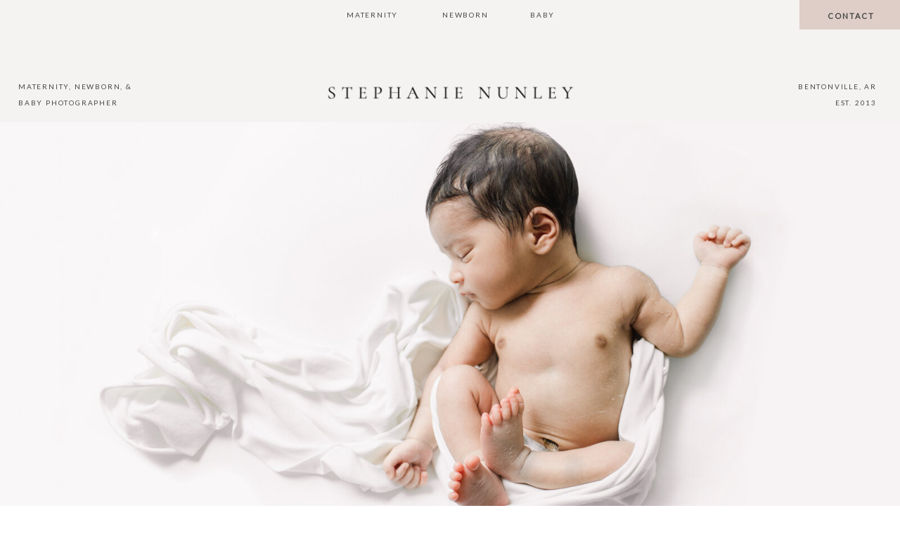

--- FILE ---
content_type: text/html; charset=UTF-8
request_url: https://stephanienunley.com/category/engagements/
body_size: 17877
content:
<!DOCTYPE html>
<html lang="en-US" class="d">
<head>
<link rel="stylesheet" type="text/css" href="//lib.showit.co/engine/2.6.4/showit.css" />
<title>Engagements | stephanienunley.com</title>
<meta name='robots' content='max-image-preview:large' />

            <script data-no-defer="1" data-ezscrex="false" data-cfasync="false" data-pagespeed-no-defer data-cookieconsent="ignore">
                var ctPublicFunctions = {"_ajax_nonce":"91a9688b15","_rest_nonce":"e17c7288c1","_ajax_url":"\/wp-admin\/admin-ajax.php","_rest_url":"https:\/\/stephanienunley.com\/wp-json\/","data__cookies_type":"none","data__ajax_type":"custom_ajax","data__bot_detector_enabled":1,"data__frontend_data_log_enabled":1,"cookiePrefix":"","wprocket_detected":false,"host_url":"stephanienunley.com","text__ee_click_to_select":"Click to select the whole data","text__ee_original_email":"The complete one is","text__ee_got_it":"Got it","text__ee_blocked":"Blocked","text__ee_cannot_connect":"Cannot connect","text__ee_cannot_decode":"Can not decode email. Unknown reason","text__ee_email_decoder":"CleanTalk email decoder","text__ee_wait_for_decoding":"The magic is on the way!","text__ee_decoding_process":"Please wait a few seconds while we decode the contact data."}
            </script>
        
            <script data-no-defer="1" data-ezscrex="false" data-cfasync="false" data-pagespeed-no-defer data-cookieconsent="ignore">
                var ctPublic = {"_ajax_nonce":"91a9688b15","settings__forms__check_internal":"0","settings__forms__check_external":"0","settings__forms__force_protection":0,"settings__forms__search_test":"0","settings__data__bot_detector_enabled":1,"settings__sfw__anti_crawler":0,"blog_home":"https:\/\/stephanienunley.com\/","pixel__setting":"3","pixel__enabled":false,"pixel__url":"https:\/\/moderate9-v4.cleantalk.org\/pixel\/75e8591dbcb7d5208e59276a2331e12d.gif","data__email_check_before_post":"1","data__email_check_exist_post":1,"data__cookies_type":"none","data__key_is_ok":true,"data__visible_fields_required":true,"wl_brandname":"Anti-Spam by CleanTalk","wl_brandname_short":"CleanTalk","ct_checkjs_key":1352943951,"emailEncoderPassKey":"5eae78d4de7a8096f470228c9d8b2331","bot_detector_forms_excluded":"W10=","advancedCacheExists":false,"varnishCacheExists":false,"wc_ajax_add_to_cart":false}
            </script>
        <link rel='dns-prefetch' href='//fd.cleantalk.org' />
<link rel="alternate" type="application/rss+xml" title="stephanienunley.com &raquo; Feed" href="https://stephanienunley.com/feed/" />
<link rel="alternate" type="application/rss+xml" title="stephanienunley.com &raquo; Comments Feed" href="https://stephanienunley.com/comments/feed/" />
<link rel="alternate" type="application/rss+xml" title="stephanienunley.com &raquo; Engagements Category Feed" href="https://stephanienunley.com/category/engagements/feed/" />
<script type="text/javascript">
/* <![CDATA[ */
window._wpemojiSettings = {"baseUrl":"https:\/\/s.w.org\/images\/core\/emoji\/16.0.1\/72x72\/","ext":".png","svgUrl":"https:\/\/s.w.org\/images\/core\/emoji\/16.0.1\/svg\/","svgExt":".svg","source":{"concatemoji":"https:\/\/stephanienunley.com\/wp-includes\/js\/wp-emoji-release.min.js?ver=6.8.2"}};
/*! This file is auto-generated */
!function(s,n){var o,i,e;function c(e){try{var t={supportTests:e,timestamp:(new Date).valueOf()};sessionStorage.setItem(o,JSON.stringify(t))}catch(e){}}function p(e,t,n){e.clearRect(0,0,e.canvas.width,e.canvas.height),e.fillText(t,0,0);var t=new Uint32Array(e.getImageData(0,0,e.canvas.width,e.canvas.height).data),a=(e.clearRect(0,0,e.canvas.width,e.canvas.height),e.fillText(n,0,0),new Uint32Array(e.getImageData(0,0,e.canvas.width,e.canvas.height).data));return t.every(function(e,t){return e===a[t]})}function u(e,t){e.clearRect(0,0,e.canvas.width,e.canvas.height),e.fillText(t,0,0);for(var n=e.getImageData(16,16,1,1),a=0;a<n.data.length;a++)if(0!==n.data[a])return!1;return!0}function f(e,t,n,a){switch(t){case"flag":return n(e,"\ud83c\udff3\ufe0f\u200d\u26a7\ufe0f","\ud83c\udff3\ufe0f\u200b\u26a7\ufe0f")?!1:!n(e,"\ud83c\udde8\ud83c\uddf6","\ud83c\udde8\u200b\ud83c\uddf6")&&!n(e,"\ud83c\udff4\udb40\udc67\udb40\udc62\udb40\udc65\udb40\udc6e\udb40\udc67\udb40\udc7f","\ud83c\udff4\u200b\udb40\udc67\u200b\udb40\udc62\u200b\udb40\udc65\u200b\udb40\udc6e\u200b\udb40\udc67\u200b\udb40\udc7f");case"emoji":return!a(e,"\ud83e\udedf")}return!1}function g(e,t,n,a){var r="undefined"!=typeof WorkerGlobalScope&&self instanceof WorkerGlobalScope?new OffscreenCanvas(300,150):s.createElement("canvas"),o=r.getContext("2d",{willReadFrequently:!0}),i=(o.textBaseline="top",o.font="600 32px Arial",{});return e.forEach(function(e){i[e]=t(o,e,n,a)}),i}function t(e){var t=s.createElement("script");t.src=e,t.defer=!0,s.head.appendChild(t)}"undefined"!=typeof Promise&&(o="wpEmojiSettingsSupports",i=["flag","emoji"],n.supports={everything:!0,everythingExceptFlag:!0},e=new Promise(function(e){s.addEventListener("DOMContentLoaded",e,{once:!0})}),new Promise(function(t){var n=function(){try{var e=JSON.parse(sessionStorage.getItem(o));if("object"==typeof e&&"number"==typeof e.timestamp&&(new Date).valueOf()<e.timestamp+604800&&"object"==typeof e.supportTests)return e.supportTests}catch(e){}return null}();if(!n){if("undefined"!=typeof Worker&&"undefined"!=typeof OffscreenCanvas&&"undefined"!=typeof URL&&URL.createObjectURL&&"undefined"!=typeof Blob)try{var e="postMessage("+g.toString()+"("+[JSON.stringify(i),f.toString(),p.toString(),u.toString()].join(",")+"));",a=new Blob([e],{type:"text/javascript"}),r=new Worker(URL.createObjectURL(a),{name:"wpTestEmojiSupports"});return void(r.onmessage=function(e){c(n=e.data),r.terminate(),t(n)})}catch(e){}c(n=g(i,f,p,u))}t(n)}).then(function(e){for(var t in e)n.supports[t]=e[t],n.supports.everything=n.supports.everything&&n.supports[t],"flag"!==t&&(n.supports.everythingExceptFlag=n.supports.everythingExceptFlag&&n.supports[t]);n.supports.everythingExceptFlag=n.supports.everythingExceptFlag&&!n.supports.flag,n.DOMReady=!1,n.readyCallback=function(){n.DOMReady=!0}}).then(function(){return e}).then(function(){var e;n.supports.everything||(n.readyCallback(),(e=n.source||{}).concatemoji?t(e.concatemoji):e.wpemoji&&e.twemoji&&(t(e.twemoji),t(e.wpemoji)))}))}((window,document),window._wpemojiSettings);
/* ]]> */
</script>
<style id='wp-emoji-styles-inline-css' type='text/css'>

	img.wp-smiley, img.emoji {
		display: inline !important;
		border: none !important;
		box-shadow: none !important;
		height: 1em !important;
		width: 1em !important;
		margin: 0 0.07em !important;
		vertical-align: -0.1em !important;
		background: none !important;
		padding: 0 !important;
	}
</style>
<link rel='stylesheet' id='wp-block-library-css' href='https://stephanienunley.com/wp-includes/css/dist/block-library/style.min.css?ver=6.8.2' type='text/css' media='all' />
<style id='classic-theme-styles-inline-css' type='text/css'>
/*! This file is auto-generated */
.wp-block-button__link{color:#fff;background-color:#32373c;border-radius:9999px;box-shadow:none;text-decoration:none;padding:calc(.667em + 2px) calc(1.333em + 2px);font-size:1.125em}.wp-block-file__button{background:#32373c;color:#fff;text-decoration:none}
</style>
<style id='global-styles-inline-css' type='text/css'>
:root{--wp--preset--aspect-ratio--square: 1;--wp--preset--aspect-ratio--4-3: 4/3;--wp--preset--aspect-ratio--3-4: 3/4;--wp--preset--aspect-ratio--3-2: 3/2;--wp--preset--aspect-ratio--2-3: 2/3;--wp--preset--aspect-ratio--16-9: 16/9;--wp--preset--aspect-ratio--9-16: 9/16;--wp--preset--color--black: #000000;--wp--preset--color--cyan-bluish-gray: #abb8c3;--wp--preset--color--white: #ffffff;--wp--preset--color--pale-pink: #f78da7;--wp--preset--color--vivid-red: #cf2e2e;--wp--preset--color--luminous-vivid-orange: #ff6900;--wp--preset--color--luminous-vivid-amber: #fcb900;--wp--preset--color--light-green-cyan: #7bdcb5;--wp--preset--color--vivid-green-cyan: #00d084;--wp--preset--color--pale-cyan-blue: #8ed1fc;--wp--preset--color--vivid-cyan-blue: #0693e3;--wp--preset--color--vivid-purple: #9b51e0;--wp--preset--gradient--vivid-cyan-blue-to-vivid-purple: linear-gradient(135deg,rgba(6,147,227,1) 0%,rgb(155,81,224) 100%);--wp--preset--gradient--light-green-cyan-to-vivid-green-cyan: linear-gradient(135deg,rgb(122,220,180) 0%,rgb(0,208,130) 100%);--wp--preset--gradient--luminous-vivid-amber-to-luminous-vivid-orange: linear-gradient(135deg,rgba(252,185,0,1) 0%,rgba(255,105,0,1) 100%);--wp--preset--gradient--luminous-vivid-orange-to-vivid-red: linear-gradient(135deg,rgba(255,105,0,1) 0%,rgb(207,46,46) 100%);--wp--preset--gradient--very-light-gray-to-cyan-bluish-gray: linear-gradient(135deg,rgb(238,238,238) 0%,rgb(169,184,195) 100%);--wp--preset--gradient--cool-to-warm-spectrum: linear-gradient(135deg,rgb(74,234,220) 0%,rgb(151,120,209) 20%,rgb(207,42,186) 40%,rgb(238,44,130) 60%,rgb(251,105,98) 80%,rgb(254,248,76) 100%);--wp--preset--gradient--blush-light-purple: linear-gradient(135deg,rgb(255,206,236) 0%,rgb(152,150,240) 100%);--wp--preset--gradient--blush-bordeaux: linear-gradient(135deg,rgb(254,205,165) 0%,rgb(254,45,45) 50%,rgb(107,0,62) 100%);--wp--preset--gradient--luminous-dusk: linear-gradient(135deg,rgb(255,203,112) 0%,rgb(199,81,192) 50%,rgb(65,88,208) 100%);--wp--preset--gradient--pale-ocean: linear-gradient(135deg,rgb(255,245,203) 0%,rgb(182,227,212) 50%,rgb(51,167,181) 100%);--wp--preset--gradient--electric-grass: linear-gradient(135deg,rgb(202,248,128) 0%,rgb(113,206,126) 100%);--wp--preset--gradient--midnight: linear-gradient(135deg,rgb(2,3,129) 0%,rgb(40,116,252) 100%);--wp--preset--font-size--small: 13px;--wp--preset--font-size--medium: 20px;--wp--preset--font-size--large: 36px;--wp--preset--font-size--x-large: 42px;--wp--preset--spacing--20: 0.44rem;--wp--preset--spacing--30: 0.67rem;--wp--preset--spacing--40: 1rem;--wp--preset--spacing--50: 1.5rem;--wp--preset--spacing--60: 2.25rem;--wp--preset--spacing--70: 3.38rem;--wp--preset--spacing--80: 5.06rem;--wp--preset--shadow--natural: 6px 6px 9px rgba(0, 0, 0, 0.2);--wp--preset--shadow--deep: 12px 12px 50px rgba(0, 0, 0, 0.4);--wp--preset--shadow--sharp: 6px 6px 0px rgba(0, 0, 0, 0.2);--wp--preset--shadow--outlined: 6px 6px 0px -3px rgba(255, 255, 255, 1), 6px 6px rgba(0, 0, 0, 1);--wp--preset--shadow--crisp: 6px 6px 0px rgba(0, 0, 0, 1);}:where(.is-layout-flex){gap: 0.5em;}:where(.is-layout-grid){gap: 0.5em;}body .is-layout-flex{display: flex;}.is-layout-flex{flex-wrap: wrap;align-items: center;}.is-layout-flex > :is(*, div){margin: 0;}body .is-layout-grid{display: grid;}.is-layout-grid > :is(*, div){margin: 0;}:where(.wp-block-columns.is-layout-flex){gap: 2em;}:where(.wp-block-columns.is-layout-grid){gap: 2em;}:where(.wp-block-post-template.is-layout-flex){gap: 1.25em;}:where(.wp-block-post-template.is-layout-grid){gap: 1.25em;}.has-black-color{color: var(--wp--preset--color--black) !important;}.has-cyan-bluish-gray-color{color: var(--wp--preset--color--cyan-bluish-gray) !important;}.has-white-color{color: var(--wp--preset--color--white) !important;}.has-pale-pink-color{color: var(--wp--preset--color--pale-pink) !important;}.has-vivid-red-color{color: var(--wp--preset--color--vivid-red) !important;}.has-luminous-vivid-orange-color{color: var(--wp--preset--color--luminous-vivid-orange) !important;}.has-luminous-vivid-amber-color{color: var(--wp--preset--color--luminous-vivid-amber) !important;}.has-light-green-cyan-color{color: var(--wp--preset--color--light-green-cyan) !important;}.has-vivid-green-cyan-color{color: var(--wp--preset--color--vivid-green-cyan) !important;}.has-pale-cyan-blue-color{color: var(--wp--preset--color--pale-cyan-blue) !important;}.has-vivid-cyan-blue-color{color: var(--wp--preset--color--vivid-cyan-blue) !important;}.has-vivid-purple-color{color: var(--wp--preset--color--vivid-purple) !important;}.has-black-background-color{background-color: var(--wp--preset--color--black) !important;}.has-cyan-bluish-gray-background-color{background-color: var(--wp--preset--color--cyan-bluish-gray) !important;}.has-white-background-color{background-color: var(--wp--preset--color--white) !important;}.has-pale-pink-background-color{background-color: var(--wp--preset--color--pale-pink) !important;}.has-vivid-red-background-color{background-color: var(--wp--preset--color--vivid-red) !important;}.has-luminous-vivid-orange-background-color{background-color: var(--wp--preset--color--luminous-vivid-orange) !important;}.has-luminous-vivid-amber-background-color{background-color: var(--wp--preset--color--luminous-vivid-amber) !important;}.has-light-green-cyan-background-color{background-color: var(--wp--preset--color--light-green-cyan) !important;}.has-vivid-green-cyan-background-color{background-color: var(--wp--preset--color--vivid-green-cyan) !important;}.has-pale-cyan-blue-background-color{background-color: var(--wp--preset--color--pale-cyan-blue) !important;}.has-vivid-cyan-blue-background-color{background-color: var(--wp--preset--color--vivid-cyan-blue) !important;}.has-vivid-purple-background-color{background-color: var(--wp--preset--color--vivid-purple) !important;}.has-black-border-color{border-color: var(--wp--preset--color--black) !important;}.has-cyan-bluish-gray-border-color{border-color: var(--wp--preset--color--cyan-bluish-gray) !important;}.has-white-border-color{border-color: var(--wp--preset--color--white) !important;}.has-pale-pink-border-color{border-color: var(--wp--preset--color--pale-pink) !important;}.has-vivid-red-border-color{border-color: var(--wp--preset--color--vivid-red) !important;}.has-luminous-vivid-orange-border-color{border-color: var(--wp--preset--color--luminous-vivid-orange) !important;}.has-luminous-vivid-amber-border-color{border-color: var(--wp--preset--color--luminous-vivid-amber) !important;}.has-light-green-cyan-border-color{border-color: var(--wp--preset--color--light-green-cyan) !important;}.has-vivid-green-cyan-border-color{border-color: var(--wp--preset--color--vivid-green-cyan) !important;}.has-pale-cyan-blue-border-color{border-color: var(--wp--preset--color--pale-cyan-blue) !important;}.has-vivid-cyan-blue-border-color{border-color: var(--wp--preset--color--vivid-cyan-blue) !important;}.has-vivid-purple-border-color{border-color: var(--wp--preset--color--vivid-purple) !important;}.has-vivid-cyan-blue-to-vivid-purple-gradient-background{background: var(--wp--preset--gradient--vivid-cyan-blue-to-vivid-purple) !important;}.has-light-green-cyan-to-vivid-green-cyan-gradient-background{background: var(--wp--preset--gradient--light-green-cyan-to-vivid-green-cyan) !important;}.has-luminous-vivid-amber-to-luminous-vivid-orange-gradient-background{background: var(--wp--preset--gradient--luminous-vivid-amber-to-luminous-vivid-orange) !important;}.has-luminous-vivid-orange-to-vivid-red-gradient-background{background: var(--wp--preset--gradient--luminous-vivid-orange-to-vivid-red) !important;}.has-very-light-gray-to-cyan-bluish-gray-gradient-background{background: var(--wp--preset--gradient--very-light-gray-to-cyan-bluish-gray) !important;}.has-cool-to-warm-spectrum-gradient-background{background: var(--wp--preset--gradient--cool-to-warm-spectrum) !important;}.has-blush-light-purple-gradient-background{background: var(--wp--preset--gradient--blush-light-purple) !important;}.has-blush-bordeaux-gradient-background{background: var(--wp--preset--gradient--blush-bordeaux) !important;}.has-luminous-dusk-gradient-background{background: var(--wp--preset--gradient--luminous-dusk) !important;}.has-pale-ocean-gradient-background{background: var(--wp--preset--gradient--pale-ocean) !important;}.has-electric-grass-gradient-background{background: var(--wp--preset--gradient--electric-grass) !important;}.has-midnight-gradient-background{background: var(--wp--preset--gradient--midnight) !important;}.has-small-font-size{font-size: var(--wp--preset--font-size--small) !important;}.has-medium-font-size{font-size: var(--wp--preset--font-size--medium) !important;}.has-large-font-size{font-size: var(--wp--preset--font-size--large) !important;}.has-x-large-font-size{font-size: var(--wp--preset--font-size--x-large) !important;}
:where(.wp-block-post-template.is-layout-flex){gap: 1.25em;}:where(.wp-block-post-template.is-layout-grid){gap: 1.25em;}
:where(.wp-block-columns.is-layout-flex){gap: 2em;}:where(.wp-block-columns.is-layout-grid){gap: 2em;}
:root :where(.wp-block-pullquote){font-size: 1.5em;line-height: 1.6;}
</style>
<link rel='stylesheet' id='cleantalk-public-css-css' href='https://stephanienunley.com/wp-content/plugins/cleantalk-spam-protect/css/cleantalk-public.min.css?ver=6.67_1762444149' type='text/css' media='all' />
<link rel='stylesheet' id='cleantalk-email-decoder-css-css' href='https://stephanienunley.com/wp-content/plugins/cleantalk-spam-protect/css/cleantalk-email-decoder.min.css?ver=6.67_1762444149' type='text/css' media='all' />
<script type="text/javascript" src="https://stephanienunley.com/wp-content/plugins/cleantalk-spam-protect/js/apbct-public-bundle.min.js?ver=6.67_1762444149" id="apbct-public-bundle.min-js-js"></script>
<script type="text/javascript" src="https://fd.cleantalk.org/ct-bot-detector-wrapper.js?ver=6.67" id="ct_bot_detector-js" defer="defer" data-wp-strategy="defer"></script>
<script type="text/javascript" src="https://stephanienunley.com/wp-includes/js/jquery/jquery.min.js?ver=3.7.1" id="jquery-core-js"></script>
<script type="text/javascript" src="https://stephanienunley.com/wp-includes/js/jquery/jquery-migrate.min.js?ver=3.4.1" id="jquery-migrate-js"></script>
<script type="text/javascript" src="https://stephanienunley.com/wp-content/plugins/showit/public/js/showit.js?ver=1766573573" id="si-script-js"></script>
<link rel="https://api.w.org/" href="https://stephanienunley.com/wp-json/" /><link rel="alternate" title="JSON" type="application/json" href="https://stephanienunley.com/wp-json/wp/v2/categories/14" /><link rel="EditURI" type="application/rsd+xml" title="RSD" href="https://stephanienunley.com/xmlrpc.php?rsd" />

<meta charset="UTF-8" />
<meta name="viewport" content="width=device-width, initial-scale=1" />
<link rel="icon" type="image/png" href="//static.showit.co/200/jT9nFs_GRqCP818_bokDrA/165907/favicon.png" />
<link rel="preconnect" href="https://static.showit.co" />

<link rel="preconnect" href="https://fonts.googleapis.com">
<link rel="preconnect" href="https://fonts.gstatic.com" crossorigin>
<link href="https://fonts.googleapis.com/css?family=Lato:regular|Cormorant+Garamond:regular|Cormorant+Garamond:300|Cormorant+Garamond:300italic|Montserrat:regular" rel="stylesheet" type="text/css"/>
<script id="init_data" type="application/json">
{"mobile":{"w":320},"desktop":{"w":1200,"bgFillType":"color","bgColor":"#000000:0"},"sid":"ew2vjxs0qjc3ei2xi-6jha","break":768,"assetURL":"//static.showit.co","contactFormId":"165907/296328","cfAction":"aHR0cHM6Ly9jbGllbnRzZXJ2aWNlLnNob3dpdC5jby9jb250YWN0Zm9ybQ==","sgAction":"aHR0cHM6Ly9jbGllbnRzZXJ2aWNlLnNob3dpdC5jby9zb2NpYWxncmlk","blockData":[{"slug":"navigation","visible":"a","states":[],"d":{"h":43,"w":1200,"locking":{"scrollOffset":1,"side":"st"},"trIn":{"type":"none"},"trOut":{"type":"none"},"bgFillType":"color","bgColor":"#f5f3f2","bgMediaType":"none"},"m":{"h":50,"w":320,"locking":{"side":"st"},"trIn":{"type":"none"},"trOut":{"type":"none"},"bgFillType":"color","bgColor":"#f5f3f2","bgMediaType":"none"}},{"slug":"logo","visible":"d","states":[],"d":{"h":131,"w":1200,"trIn":{"type":"none"},"trOut":{"type":"none"},"stateTrIn":{"type":"none"},"stateTrOut":{"type":"none"},"bgFillType":"color","bgColor":"#f5f3f2","bgMediaType":"none"},"m":{"h":200,"w":320,"bgFillType":"color","bgColor":"colors-7","bgMediaType":"none"}},{"slug":"blog-header","visible":"a","states":[],"d":{"h":900,"w":1200,"trIn":{"type":"none"},"trOut":{"type":"none"},"aav":5,"stateTrIn":{"type":"none","duration":1},"stateTrOut":{"type":"none","duration":1},"bgFillType":"color","bgColor":"colors-6","bgMediaType":"image","bgImage":{"key":"WF0nle2RSXCkcv9hsfY_ZQ/165907/ryan-n-0005.jpg","aspect_ratio":1.50025,"title":"ryan-n-0005","type":"asset"},"bgOpacity":100,"bgPos":"cm","bgScale":"cover","bgScroll":"x"},"m":{"h":632,"w":320,"nature":"wH","bgFillType":"color","bgColor":"colors-6","bgMediaType":"image","bgImage":{"key":"Z3smANV-TGmyXxHC_8bK9g/165907/ryan-n-0010.jpg","aspect_ratio":0.66667,"title":"ryan-n-0010","type":"asset"},"bgOpacity":100,"bgPos":"cm","bgScale":"fit","bgScroll":"p"}},{"slug":"blog-post","visible":"a","states":[],"d":{"h":795,"w":1200,"bgFillType":"color","bgColor":"colors-7","bgMediaType":"none"},"m":{"h":696,"w":320,"bgFillType":"color","bgColor":"colors-7","bgMediaType":"none"}},{"slug":"pagination","visible":"a","states":[],"d":{"h":57,"w":1200,"bgFillType":"color","bgColor":"#FFFFFF","bgMediaType":"none"},"m":{"h":80,"w":320,"bgFillType":"color","bgColor":"#FFFFFF","bgMediaType":"none"}},{"slug":"footer","visible":"a","states":[],"d":{"h":653,"w":1200,"bgFillType":"color","bgColor":"#f5f3f2","bgMediaType":"none"},"m":{"h":664,"w":320,"bgFillType":"color","bgColor":"#f2f0ed","bgMediaType":"none"}},{"slug":"mobile-nav","visible":"m","states":[],"d":{"h":400,"w":1200,"bgFillType":"color","bgColor":"#FFFFFF","bgMediaType":"none"},"m":{"h":600,"w":320,"locking":{"side":"t"},"trIn":{"type":"slide","direction":"Down"},"trOut":{"type":"slide","direction":"Up"},"bgFillType":"color","bgColor":"colors-7","bgMediaType":"none","tr":{"in":{"cl":"slideInDown","d":"0.5","dl":"0"},"out":{"cl":"slideOutUp","d":"0.5","dl":"0"}}}}],"elementData":[{"type":"simple","visible":"d","id":"navigation_0","blockId":"navigation","m":{"x":48,"y":8,"w":224,"h":35,"a":0},"d":{"x":1057,"y":-2,"w":143,"h":44,"a":0,"lockH":"r"}},{"type":"text","visible":"d","id":"navigation_1","blockId":"navigation","m":{"x":122,"y":18,"w":75.60000000000001,"h":14,"a":0},"d":{"x":453,"y":10,"w":81,"h":16,"a":0,"trIn":{"cl":"fadeIn","d":"0.5","dl":"0"}}},{"type":"text","visible":"d","id":"navigation_2","blockId":"navigation","m":{"x":122,"y":18,"w":75.60000000000001,"h":14,"a":0},"d":{"x":589,"y":10,"w":69,"h":16,"a":0,"trIn":{"cl":"fadeIn","d":"0.5","dl":"0"}}},{"type":"text","visible":"d","id":"navigation_3","blockId":"navigation","m":{"x":122,"y":18,"w":75.60000000000001,"h":14,"a":0},"d":{"x":714,"y":10,"w":34,"h":16,"a":0,"trIn":{"cl":"fadeIn","d":"0.5","dl":"0"}}},{"type":"text","visible":"d","id":"navigation_4","blockId":"navigation","m":{"x":122,"y":18,"w":75.60000000000001,"h":14,"a":0},"d":{"x":1097,"y":10,"w":76,"h":16,"a":0,"trIn":{"cl":"fadeIn","d":"0.5","dl":"0"},"lockH":"r"}},{"type":"icon","visible":"m","id":"navigation_5","blockId":"navigation","m":{"x":271,"y":3,"w":45,"h":45,"a":0},"d":{"x":550,"y":27,"w":100,"h":100,"a":0},"pc":[{"type":"show","block":"mobile-nav"}]},{"type":"graphic","visible":"m","id":"navigation_6","blockId":"navigation","m":{"x":28,"y":5,"w":185,"h":44,"a":0},"d":{"x":534,"y":7,"w":132,"h":30,"a":0},"c":{"key":"cqducTM-RE6LWYH0zFTdng/165907/logo-hq-new.png","aspect_ratio":4.40435}},{"type":"graphic","visible":"d","id":"logo_0","blockId":"logo","m":{"x":83,"y":8,"w":154,"h":35,"a":0},"d":{"x":410,"y":78,"w":380,"h":25,"a":0},"c":{"key":"cqducTM-RE6LWYH0zFTdng/165907/logo-hq-new.png","aspect_ratio":4.40435}},{"type":"text","visible":"a","id":"logo_1","blockId":"logo","m":{"x":122,"y":18,"w":75.60000000000001,"h":14,"a":0},"d":{"x":996,"y":69,"w":171,"h":45,"a":0,"trIn":{"cl":"fadeIn","d":"0.5","dl":"0"},"lockH":"r"}},{"type":"text","visible":"a","id":"logo_2","blockId":"logo","m":{"x":122,"y":18,"w":75.60000000000001,"h":14,"a":0},"d":{"x":26,"y":69,"w":168,"h":45,"a":0,"trIn":{"cl":"fadeIn","d":"0.5","dl":"0"},"lockH":"l"}},{"type":"text","visible":"a","id":"blog-header_0","blockId":"blog-header","m":{"x":33,"y":476,"w":257,"h":27,"a":0,"trIn":{"cl":"fadeIn","d":"0.5","dl":"0"}},"d":{"x":92,"y":697,"w":563,"h":66,"a":0,"trIn":{"cl":"fadeIn","d":"0.5","dl":"0"},"lockH":"l"}},{"type":"text","visible":"a","id":"blog-header_1","blockId":"blog-header","m":{"x":31,"y":507,"w":258,"h":25,"a":0,"trIn":{"cl":"fadeIn","d":"0.5","dl":0.25}},"d":{"x":92,"y":746,"w":547,"h":62,"a":0,"trIn":{"cl":"fadeIn","d":"0.5","dl":0},"lockH":"l"}},{"type":"text","visible":"a","id":"blog-post_0","blockId":"blog-post","m":{"x":25.5,"y":46,"w":269,"h":45,"a":0},"d":{"x":294,"y":69,"w":611,"h":104,"a":0}},{"type":"text","visible":"a","id":"blog-post_1","blockId":"blog-post","m":{"x":25.999,"y":398,"w":266.016,"h":208.014,"a":0},"d":{"x":295,"y":604,"w":609,"h":92,"a":0}},{"type":"text","visible":"a","id":"blog-post_2","blockId":"blog-post","m":{"x":37,"y":21,"w":246,"h":17,"a":0},"d":{"x":500.499,"y":50,"w":199.003,"h":12,"a":0}},{"type":"graphic","visible":"a","id":"blog-post_3","blockId":"blog-post","m":{"x":27.002,"y":122,"w":267,"h":252,"a":0},"d":{"x":296,"y":189,"w":608,"h":397,"a":0},"c":{"key":"csOa5Y0tSpCv60oxPYgg2g/shared/cjk_engagement-44.jpg","aspect_ratio":1.29403}},{"type":"text","visible":"a","id":"blog-post_5","blockId":"blog-post","m":{"x":65.002,"y":647.5,"w":191,"h":15,"a":0},"d":{"x":464,"y":732,"w":272,"h":24,"a":0},"pc":[{"type":"show"}]},{"type":"simple","visible":"a","id":"blog-post_6","blockId":"blog-post","m":{"x":80.002,"y":631,"w":161,"h":42.012,"a":0},"d":{"x":516,"y":714,"w":168,"h":45,"a":0,"o":20}},{"type":"text","visible":"a","id":"pagination_0","blockId":"pagination","m":{"x":21.997,"y":37,"w":133.004,"h":15,"a":0},"d":{"x":301.091,"y":24.492,"w":235.008,"h":19.016,"a":0}},{"type":"text","visible":"a","id":"pagination_1","blockId":"pagination","m":{"x":193.997,"y":37.444,"w":102.007,"h":15,"a":0},"d":{"x":668.091,"y":24.492,"w":235.008,"h":19.016,"a":0}},{"type":"text","visible":"a","id":"footer_0","blockId":"footer","m":{"x":42,"y":82,"w":131,"h":22,"a":0},"d":{"x":54,"y":119,"w":123,"h":16,"a":0}},{"type":"text","visible":"a","id":"footer_1","blockId":"footer","m":{"x":97,"y":646,"w":131,"h":22,"a":0},"d":{"x":923,"y":636,"w":143,"h":16,"a":0,"lockH":"r"}},{"type":"text","visible":"a","id":"footer_2","blockId":"footer","m":{"x":228,"y":646,"w":85,"h":22,"a":0},"d":{"x":1072,"y":636,"w":126,"h":16,"a":0,"lockH":"r"}},{"type":"graphic","visible":"a","id":"footer_3","blockId":"footer","m":{"x":40,"y":13,"w":237,"h":58,"a":0},"d":{"x":38,"y":40,"w":350,"h":59,"a":0},"c":{"key":"cqducTM-RE6LWYH0zFTdng/165907/logo-hq-new.png","aspect_ratio":4.40435}},{"type":"text","visible":"a","id":"footer_4","blockId":"footer","m":{"x":42,"y":113,"w":131,"h":22,"a":0},"d":{"x":54,"y":151,"w":123,"h":16,"a":0}},{"type":"text","visible":"a","id":"footer_5","blockId":"footer","m":{"x":42,"y":145,"w":131,"h":22,"a":0},"d":{"x":54,"y":183,"w":123,"h":16,"a":0}},{"type":"text","visible":"a","id":"footer_6","blockId":"footer","m":{"x":42,"y":176,"w":135,"h":34,"a":0},"d":{"x":54,"y":215,"w":154,"h":16,"a":0}},{"type":"text","visible":"a","id":"footer_7","blockId":"footer","m":{"x":42,"y":226,"w":131,"h":22,"a":0},"d":{"x":280,"y":119,"w":197,"h":16,"a":0}},{"type":"text","visible":"a","id":"footer_8","blockId":"footer","m":{"x":207,"y":113,"w":60,"h":22,"a":0},"d":{"x":280,"y":151,"w":130,"h":16,"a":0}},{"type":"text","visible":"a","id":"footer_9","blockId":"footer","m":{"x":207,"y":82,"w":53,"h":22,"a":0},"d":{"x":280,"y":183,"w":123,"h":16,"a":0}},{"type":"text","visible":"a","id":"footer_10","blockId":"footer","m":{"x":207,"y":176,"w":71,"h":32,"a":0},"d":{"x":54,"y":247,"w":143,"h":16,"a":0}},{"type":"text","visible":"a","id":"footer_11","blockId":"footer","m":{"x":207,"y":145,"w":58,"h":22,"a":0},"d":{"x":280,"y":215,"w":143,"h":16,"a":0}},{"type":"social","visible":"a","id":"footer_12","blockId":"footer","m":{"x":-2,"y":511,"w":325,"h":127,"a":0},"d":{"x":-3,"y":336,"w":1204,"h":295,"a":0,"lockH":"s"}},{"type":"text","visible":"a","id":"footer_13","blockId":"footer","m":{"x":207,"y":226,"w":64,"h":22,"a":0},"d":{"x":280,"y":247,"w":143,"h":16,"a":0}},{"type":"text","visible":"a","id":"footer_16","blockId":"footer","m":{"x":49,"y":483,"w":223,"h":22,"a":0},"d":{"x":889,"y":311,"w":210,"h":16,"a":0,"lockH":"r"}},{"type":"line","visible":"a","id":"footer_17","blockId":"footer","m":{"x":40,"y":471,"w":240,"a":0},"d":{"x":1101,"y":321,"w":128,"h":1,"a":0,"o":100,"lockH":"r"}},{"type":"line","visible":"d","id":"footer_18","blockId":"footer","m":{"x":48,"y":298,"w":224,"h":3,"a":0},"d":{"x":-3,"y":321,"w":884,"h":1,"a":0,"o":100,"lockH":"s"}},{"type":"text","visible":"a","id":"footer_19","blockId":"footer","m":{"x":45,"y":368,"w":231,"h":83,"a":0},"d":{"x":802,"y":172,"w":209,"h":91,"a":0,"trIn":{"cl":"fadeIn","d":"0.5","dl":0.35}}},{"type":"text","visible":"a","id":"footer_20","blockId":"footer","m":{"x":40,"y":295,"w":240,"h":57,"a":0},"d":{"x":804,"y":119,"w":365,"h":57,"a":0}},{"type":"line","visible":"a","id":"footer_21","blockId":"footer","m":{"x":40,"y":270,"w":240,"a":0},"d":{"x":-3,"y":15,"w":1208,"h":1,"a":0,"o":100,"lockH":"s"}},{"type":"simple","visible":"a","id":"mobile-nav_0","blockId":"mobile-nav","m":{"x":-1,"y":0,"w":328,"h":50,"a":0},"d":{"x":360,"y":120,"w":480,"h":160,"a":0}},{"type":"icon","visible":"m","id":"mobile-nav_1","blockId":"mobile-nav","m":{"x":280,"y":10,"w":29,"h":28,"a":0,"lockV":"t"},"d":{"x":575,"y":175,"w":100,"h":100,"a":0},"pc":[{"type":"hide","block":"mobile-nav"}]},{"type":"icon","visible":"a","id":"mobile-nav_2","blockId":"mobile-nav","m":{"x":249,"y":436,"w":20,"h":20,"a":0},"d":{"x":1069,"y":36.81,"w":16.065,"h":14.831,"a":0}},{"type":"text","visible":"m","id":"mobile-nav_3","blockId":"mobile-nav","m":{"x":48,"y":130,"w":203,"h":23,"a":0},"d":{"x":562,"y":193,"w":97.19999999999999,"h":18,"a":0}},{"type":"text","visible":"m","id":"mobile-nav_4","blockId":"mobile-nav","m":{"x":48,"y":174,"w":189,"h":23,"a":0},"d":{"x":562,"y":193,"w":97.19999999999999,"h":18,"a":0}},{"type":"text","visible":"m","id":"mobile-nav_5","blockId":"mobile-nav","m":{"x":48,"y":218,"w":211,"h":23,"a":0},"d":{"x":562,"y":193,"w":97.19999999999999,"h":18,"a":0}},{"type":"text","visible":"m","id":"mobile-nav_6","blockId":"mobile-nav","m":{"x":48,"y":262,"w":212,"h":23,"a":0},"d":{"x":562,"y":193,"w":97.19999999999999,"h":18,"a":0}},{"type":"text","visible":"m","id":"mobile-nav_7","blockId":"mobile-nav","m":{"x":48,"y":439,"w":182,"h":23,"a":0},"d":{"x":562,"y":193,"w":97.19999999999999,"h":18,"a":0}},{"type":"text","visible":"m","id":"mobile-nav_8","blockId":"mobile-nav","m":{"x":48,"y":351,"w":206,"h":23,"a":0},"d":{"x":562,"y":193,"w":97.19999999999999,"h":18,"a":0}},{"type":"simple","visible":"a","id":"mobile-nav_9","blockId":"mobile-nav","m":{"x":88,"y":495,"w":144,"h":36,"a":0},"d":{"x":360,"y":120,"w":480,"h":160,"a":0}},{"type":"text","visible":"m","id":"mobile-nav_10","blockId":"mobile-nav","m":{"x":88,"y":494,"w":143,"h":36,"a":0},"d":{"x":562,"y":193,"w":97.19999999999999,"h":18,"a":0}},{"type":"graphic","visible":"m","id":"mobile-nav_11","blockId":"mobile-nav","m":{"x":28,"y":5,"w":185,"h":44,"a":0},"d":{"x":534,"y":7,"w":132,"h":30,"a":0},"c":{"key":"cqducTM-RE6LWYH0zFTdng/165907/logo-hq-new.png","aspect_ratio":4.40435}},{"type":"text","visible":"m","id":"mobile-nav_12","blockId":"mobile-nav","m":{"x":48,"y":307,"w":214,"h":23,"a":0},"d":{"x":562,"y":193,"w":97.19999999999999,"h":18,"a":0}},{"type":"line","visible":"a","id":"mobile-nav_13","blockId":"mobile-nav","m":{"x":48,"y":158,"w":224,"h":1,"a":0},"d":{"x":360,"y":199,"w":480,"h":3,"a":0}},{"type":"line","visible":"a","id":"mobile-nav_14","blockId":"mobile-nav","m":{"x":48,"y":204,"w":224,"h":1,"a":0},"d":{"x":360,"y":199,"w":480,"h":3,"a":0}},{"type":"line","visible":"a","id":"mobile-nav_15","blockId":"mobile-nav","m":{"x":48,"y":247,"w":224,"h":1,"a":0},"d":{"x":360,"y":199,"w":480,"h":3,"a":0}},{"type":"line","visible":"a","id":"mobile-nav_16","blockId":"mobile-nav","m":{"x":48,"y":289,"w":224,"h":1,"a":0},"d":{"x":360,"y":199,"w":480,"h":3,"a":0}},{"type":"line","visible":"a","id":"mobile-nav_17","blockId":"mobile-nav","m":{"x":48,"y":334,"w":224,"h":1,"a":0},"d":{"x":360,"y":199,"w":480,"h":3,"a":0}},{"type":"line","visible":"a","id":"mobile-nav_18","blockId":"mobile-nav","m":{"x":48,"y":381,"w":224,"h":1,"a":0},"d":{"x":360,"y":199,"w":480,"h":3,"a":0}},{"type":"line","visible":"a","id":"mobile-nav_19","blockId":"mobile-nav","m":{"x":48,"y":423,"w":224,"h":1,"a":0},"d":{"x":360,"y":199,"w":480,"h":3,"a":0}},{"type":"text","visible":"m","id":"mobile-nav_20","blockId":"mobile-nav","m":{"x":48,"y":395,"w":187,"h":23,"a":0},"d":{"x":562,"y":193,"w":97.19999999999999,"h":18,"a":0}}]}
</script>
<link
rel="stylesheet"
type="text/css"
href="https://cdnjs.cloudflare.com/ajax/libs/animate.css/3.4.0/animate.min.css"
/>


<script src="//lib.showit.co/engine/2.6.4/showit-lib.min.js"></script>
<script src="//lib.showit.co/engine/2.6.4/showit.min.js"></script>
<script>

function initPage(){

}
</script>

<style id="si-page-css">
html.m {background-color:rgba(0,0,0,0);}
html.d {background-color:rgba(0,0,0,0);}
.d .se:has(.st-primary) {border-radius:10px;box-shadow:none;opacity:1;overflow:hidden;}
.d .st-primary {padding:10px 14px 10px 14px;border-width:0px;border-color:rgba(4,4,4,1);background-color:rgba(4,4,4,1);background-image:none;border-radius:inherit;transition-duration:0.5s;}
.d .st-primary span {color:rgba(255,255,255,1);font-family:'Montserrat';font-weight:400;font-style:normal;font-size:16px;text-align:center;text-transform:uppercase;letter-spacing:0em;line-height:1.5;transition-duration:0.5s;}
.d .se:has(.st-primary:hover), .d .se:has(.trigger-child-hovers:hover .st-primary) {}
.d .st-primary.se-button:hover, .d .trigger-child-hovers:hover .st-primary.se-button {background-color:rgba(4,4,4,1);background-image:none;transition-property:background-color,background-image;}
.d .st-primary.se-button:hover span, .d .trigger-child-hovers:hover .st-primary.se-button span {}
.m .se:has(.st-primary) {border-radius:10px;box-shadow:none;opacity:1;overflow:hidden;}
.m .st-primary {padding:10px 14px 10px 14px;border-width:0px;border-color:rgba(4,4,4,1);background-color:rgba(4,4,4,1);background-image:none;border-radius:inherit;}
.m .st-primary span {color:rgba(255,255,255,1);font-family:'Montserrat';font-weight:400;font-style:normal;font-size:14px;text-align:center;text-transform:uppercase;letter-spacing:0.1em;}
.d .se:has(.st-secondary) {border-radius:10px;box-shadow:none;opacity:1;overflow:hidden;}
.d .st-secondary {padding:10px 14px 10px 14px;border-width:2px;border-color:rgba(4,4,4,1);background-color:rgba(0,0,0,0);background-image:none;border-radius:inherit;transition-duration:0.5s;}
.d .st-secondary span {color:rgba(4,4,4,1);font-family:'Montserrat';font-weight:400;font-style:normal;font-size:16px;text-align:center;text-transform:uppercase;letter-spacing:0em;line-height:1.5;transition-duration:0.5s;}
.d .se:has(.st-secondary:hover), .d .se:has(.trigger-child-hovers:hover .st-secondary) {}
.d .st-secondary.se-button:hover, .d .trigger-child-hovers:hover .st-secondary.se-button {border-color:rgba(4,4,4,0.7);background-color:rgba(0,0,0,0);background-image:none;transition-property:border-color,background-color,background-image;}
.d .st-secondary.se-button:hover span, .d .trigger-child-hovers:hover .st-secondary.se-button span {color:rgba(4,4,4,0.7);transition-property:color;}
.m .se:has(.st-secondary) {border-radius:10px;box-shadow:none;opacity:1;overflow:hidden;}
.m .st-secondary {padding:10px 14px 10px 14px;border-width:2px;border-color:rgba(4,4,4,1);background-color:rgba(0,0,0,0);background-image:none;border-radius:inherit;}
.m .st-secondary span {color:rgba(4,4,4,1);font-family:'Montserrat';font-weight:400;font-style:normal;font-size:14px;text-align:center;text-transform:uppercase;letter-spacing:0.1em;}
.d .st-d-title,.d .se-wpt h1 {color:rgba(71,71,71,1);line-height:1.5;letter-spacing:0em;font-size:50px;text-align:center;font-family:'Cormorant Garamond';font-weight:400;font-style:normal;}
.d .se-wpt h1 {margin-bottom:30px;}
.d .st-d-title.se-rc a {text-decoration:none;color:rgba(71,71,71,1);}
.d .st-d-title.se-rc a:hover {text-decoration:none;color:rgba(222,206,199,1);opacity:0.8;}
.m .st-m-title,.m .se-wpt h1 {color:rgba(71,71,71,1);font-size:30px;text-align:center;font-family:'Cormorant Garamond';font-weight:400;font-style:normal;}
.m .se-wpt h1 {margin-bottom:20px;}
.m .st-m-title.se-rc a {color:rgba(71,71,71,1);}
.m .st-m-title.se-rc a:hover {text-decoration:underline;color:rgba(71,71,71,1);opacity:0.8;}
.d .st-d-heading,.d .se-wpt h2 {color:rgba(71,71,71,1);line-height:1.5;letter-spacing:0em;font-size:35px;text-align:center;font-family:'Cormorant Garamond';font-weight:300;font-style:normal;}
.d .se-wpt h2 {margin-bottom:24px;}
.d .st-d-heading.se-rc a {color:rgba(71,71,71,1);}
.d .st-d-heading.se-rc a:hover {text-decoration:underline;color:rgba(71,71,71,1);opacity:0.8;}
.m .st-m-heading,.m .se-wpt h2 {color:rgba(71,71,71,1);line-height:1.2;letter-spacing:0em;font-size:24px;text-align:center;font-family:'Cormorant Garamond';font-weight:300;font-style:normal;}
.m .se-wpt h2 {margin-bottom:20px;}
.m .st-m-heading.se-rc a {color:rgba(71,71,71,1);}
.m .st-m-heading.se-rc a:hover {text-decoration:underline;color:rgba(71,71,71,1);opacity:0.8;}
.d .st-d-subheading,.d .se-wpt h3 {color:rgba(71,71,71,1);text-transform:uppercase;line-height:1.5;letter-spacing:0em;font-size:16px;text-align:center;font-family:'Montserrat';font-weight:400;font-style:normal;}
.d .se-wpt h3 {margin-bottom:18px;}
.d .st-d-subheading.se-rc a {color:rgba(71,71,71,1);}
.d .st-d-subheading.se-rc a:hover {text-decoration:underline;color:rgba(71,71,71,1);opacity:0.8;}
.m .st-m-subheading,.m .se-wpt h3 {color:rgba(71,71,71,1);text-transform:uppercase;letter-spacing:0.1em;font-size:14px;text-align:center;font-family:'Montserrat';font-weight:400;font-style:normal;}
.m .se-wpt h3 {margin-bottom:18px;}
.m .st-m-subheading.se-rc a {color:rgba(71,71,71,1);}
.m .st-m-subheading.se-rc a:hover {text-decoration:underline;color:rgba(71,71,71,1);opacity:0.8;}
.d .st-d-paragraph {color:rgba(71,71,71,1);line-height:1.8;letter-spacing:0em;font-size:13px;text-align:left;font-family:'Montserrat';font-weight:400;font-style:normal;}
.d .se-wpt p {margin-bottom:16px;}
.d .st-d-paragraph.se-rc a {color:rgba(71,71,71,1);}
.d .st-d-paragraph.se-rc a:hover {text-decoration:underline;color:rgba(71,71,71,1);opacity:0.8;}
.m .st-m-paragraph {color:rgba(71,71,71,1);line-height:2;letter-spacing:0em;font-size:15px;font-family:'Cormorant Garamond';font-weight:400;font-style:normal;}
.m .se-wpt p {margin-bottom:16px;}
.m .st-m-paragraph.se-rc a {color:rgba(71,71,71,1);}
.m .st-m-paragraph.se-rc a:hover {text-decoration:underline;color:rgba(71,71,71,1);opacity:0.8;}
.sib-navigation {z-index:15;}
.m .sib-navigation {height:50px;}
.d .sib-navigation {height:43px;}
.m .sib-navigation .ss-bg {background-color:rgba(245,243,242,1);}
.d .sib-navigation .ss-bg {background-color:rgba(245,243,242,1);}
.d .sie-navigation_0 {left:1057px;top:-2px;width:143px;height:44px;}
.m .sie-navigation_0 {left:48px;top:8px;width:224px;height:35px;display:none;}
.d .sie-navigation_0 .se-simple:hover {}
.m .sie-navigation_0 .se-simple:hover {}
.d .sie-navigation_0 .se-simple {background-color:rgba(222,206,199,1);}
.m .sie-navigation_0 .se-simple {background-color:rgba(4,4,4,1);}
.d .sie-navigation_1 {left:453px;top:10px;width:81px;height:16px;}
.m .sie-navigation_1 {left:122px;top:18px;width:75.60000000000001px;height:14px;display:none;}
.d .sie-navigation_1-text {text-transform:uppercase;line-height:2.3;letter-spacing:0.18em;font-size:10px;font-family:'Lato';font-weight:400;font-style:normal;}
.d .sie-navigation_2 {left:589px;top:10px;width:69px;height:16px;}
.m .sie-navigation_2 {left:122px;top:18px;width:75.60000000000001px;height:14px;display:none;}
.d .sie-navigation_2-text {text-transform:uppercase;line-height:2.3;letter-spacing:0.18em;font-size:10px;font-family:'Lato';font-weight:400;font-style:normal;}
.d .sie-navigation_3 {left:714px;top:10px;width:34px;height:16px;}
.m .sie-navigation_3 {left:122px;top:18px;width:75.60000000000001px;height:14px;display:none;}
.d .sie-navigation_3-text {text-transform:uppercase;line-height:2.3;letter-spacing:0.18em;font-size:10px;font-family:'Lato';font-weight:400;font-style:normal;}
.d .sie-navigation_4 {left:1097px;top:10px;width:76px;height:16px;}
.m .sie-navigation_4 {left:122px;top:18px;width:75.60000000000001px;height:14px;display:none;}
.d .sie-navigation_4-text {text-transform:uppercase;line-height:2.3;letter-spacing:0.18em;font-size:11px;font-family:'Lato';font-weight:400;font-style:normal;}
.d .sie-navigation_5 {left:550px;top:27px;width:100px;height:100px;display:none;}
.m .sie-navigation_5 {left:271px;top:3px;width:45px;height:45px;}
.d .sie-navigation_5 svg {fill:rgba(221,195,188,1);}
.m .sie-navigation_5 svg {fill:rgba(71,71,71,1);}
.d .sie-navigation_6 {left:534px;top:7px;width:132px;height:30px;display:none;}
.m .sie-navigation_6 {left:28px;top:5px;width:185px;height:44px;}
.d .sie-navigation_6 .se-img {background-repeat:no-repeat;background-size:cover;background-position:50% 50%;border-radius:inherit;}
.m .sie-navigation_6 .se-img {background-repeat:no-repeat;background-size:cover;background-position:50% 50%;border-radius:inherit;}
.m .sib-logo {height:200px;display:none;}
.d .sib-logo {height:131px;}
.m .sib-logo .ss-bg {background-color:rgba(255,255,255,1);}
.d .sib-logo .ss-bg {background-color:rgba(245,243,242,1);}
.d .sie-logo_0 {left:410px;top:78px;width:380px;height:25px;}
.m .sie-logo_0 {left:83px;top:8px;width:154px;height:35px;display:none;}
.d .sie-logo_0 .se-img {background-repeat:no-repeat;background-size:cover;background-position:50% 50%;border-radius:inherit;}
.m .sie-logo_0 .se-img {background-repeat:no-repeat;background-size:cover;background-position:50% 50%;border-radius:inherit;}
.d .sie-logo_1 {left:996px;top:69px;width:171px;height:45px;}
.m .sie-logo_1 {left:122px;top:18px;width:75.60000000000001px;height:14px;}
.d .sie-logo_1-text {text-transform:uppercase;line-height:2.3;letter-spacing:0.18em;font-size:10px;text-align:right;font-family:'Lato';font-weight:400;font-style:normal;}
.d .sie-logo_2 {left:26px;top:69px;width:168px;height:45px;}
.m .sie-logo_2 {left:122px;top:18px;width:75.60000000000001px;height:14px;}
.d .sie-logo_2-text {text-transform:uppercase;line-height:2.3;letter-spacing:0.18em;font-size:10px;font-family:'Lato';font-weight:400;font-style:normal;}
.sib-blog-header {z-index:1;}
.m .sib-blog-header {height:632px;}
.d .sib-blog-header {height:900px;}
.m .sib-blog-header .ss-bg {background-color:rgba(249,248,246,1);}
.d .sib-blog-header .ss-bg {background-color:rgba(249,248,246,1);}
.m .sib-blog-header.sb-nm-wH .sc {height:632px;}
.d .sie-blog-header_0 {left:92px;top:697px;width:563px;height:66px;}
.m .sie-blog-header_0 {left:33px;top:476px;width:257px;height:27px;}
.d .sie-blog-header_0-text {color:rgba(71,71,71,1);letter-spacing:0em;font-size:50px;text-align:left;}
.m .sie-blog-header_0-text {color:rgba(71,71,71,1);letter-spacing:0em;font-size:25px;text-align:left;}
.d .sie-blog-header_1 {left:92px;top:746px;width:547px;height:62px;}
.m .sie-blog-header_1 {left:31px;top:507px;width:258px;height:25px;}
.d .sie-blog-header_1-text {color:rgba(71,71,71,1);text-transform:uppercase;line-height:1.5;letter-spacing:0em;font-size:55px;text-align:left;}
.m .sie-blog-header_1-text {text-transform:uppercase;font-size:30px;text-align:left;}
.m .sib-blog-post {height:696px;}
.d .sib-blog-post {height:795px;}
.m .sib-blog-post .ss-bg {background-color:rgba(255,255,255,1);}
.d .sib-blog-post .ss-bg {background-color:rgba(255,255,255,1);}
.d .sie-blog-post_0 {left:294px;top:69px;width:611px;height:104px;}
.m .sie-blog-post_0 {left:25.5px;top:46px;width:269px;height:45px;}
.d .sie-blog-post_0-text {color:rgba(71,71,71,1);letter-spacing:0em;overflow:hidden;}
.m .sie-blog-post_0-text {line-height:1.2;font-size:18px;overflow:hidden;}
.d .sie-blog-post_1 {left:295px;top:604px;width:609px;height:92px;}
.m .sie-blog-post_1 {left:25.999px;top:398px;width:266.016px;height:208.014px;}
.d .sie-blog-post_1-text {font-size:16px;font-family:'Cormorant Garamond';font-weight:400;font-style:normal;overflow:hidden;}
.m .sie-blog-post_1-text {overflow:hidden;}
.d .sie-blog-post_2 {left:500.499px;top:50px;width:199.003px;height:12px;}
.m .sie-blog-post_2 {left:37px;top:21px;width:246px;height:17px;}
.d .sie-blog-post_2-text {text-transform:uppercase;letter-spacing:0.18em;font-size:11px;text-align:center;font-family:'Lato';font-weight:400;font-style:normal;}
.m .sie-blog-post_2-text {letter-spacing:0.2em;font-size:9px;}
.d .sie-blog-post_3 {left:296px;top:189px;width:608px;height:397px;}
.m .sie-blog-post_3 {left:27.002px;top:122px;width:267px;height:252px;}
.d .sie-blog-post_3 .se-img img {object-fit: cover;object-position: 50% 50%;border-radius: inherit;height: 100%;width: 100%;}
.m .sie-blog-post_3 .se-img img {object-fit: cover;object-position: 50% 50%;border-radius: inherit;height: 100%;width: 100%;}
.d .sie-blog-post_5:hover {opacity:1;transition-duration:0.5s;transition-property:opacity;}
.m .sie-blog-post_5:hover {opacity:1;transition-duration:0.5s;transition-property:opacity;}
.d .sie-blog-post_5 {left:464px;top:732px;width:272px;height:24px;transition-duration:0.5s;transition-property:opacity;}
.m .sie-blog-post_5 {left:65.002px;top:647.5px;width:191px;height:15px;transition-duration:0.5s;transition-property:opacity;}
.d .sie-blog-post_5-text:hover {color:rgba(231,227,223,1);}
.m .sie-blog-post_5-text:hover {color:rgba(231,227,223,1);}
.d .sie-blog-post_5-text {color:rgba(71,71,71,1);text-transform:uppercase;letter-spacing:0.18em;font-size:11px;text-align:center;font-family:'Lato';font-weight:400;font-style:normal;transition-duration:0.5s;transition-property:color;}
.m .sie-blog-post_5-text {text-transform:uppercase;letter-spacing:0.2em;font-size:10px;transition-duration:0.5s;transition-property:color;}
.d .sie-blog-post_6 {left:516px;top:714px;width:168px;height:45px;opacity:0.2;}
.m .sie-blog-post_6 {left:80.002px;top:631px;width:161px;height:42.012px;}
.d .sie-blog-post_6 .se-simple:hover {}
.m .sie-blog-post_6 .se-simple:hover {}
.d .sie-blog-post_6 .se-simple {background-color:rgba(4,4,4,0);}
.m .sie-blog-post_6 .se-simple {border-color:rgba(223,218,214,1);border-width:1px;background-color:rgba(223,218,214,0);border-style:solid;border-radius:inherit;}
.m .sib-pagination {height:80px;}
.d .sib-pagination {height:57px;}
.m .sib-pagination .ss-bg {background-color:rgba(255,255,255,1);}
.d .sib-pagination .ss-bg {background-color:rgba(255,255,255,1);}
.d .sie-pagination_0 {left:301.091px;top:24.492px;width:235.008px;height:19.016px;}
.m .sie-pagination_0 {left:21.997px;top:37px;width:133.004px;height:15px;}
.d .sie-pagination_0-text {text-transform:uppercase;letter-spacing:0.18em;font-size:12px;font-family:'Lato';font-weight:400;font-style:normal;}
.m .sie-pagination_0-text {letter-spacing:0.2em;font-size:9px;text-align:left;}
.d .sie-pagination_1 {left:668.091px;top:24.492px;width:235.008px;height:19.016px;}
.m .sie-pagination_1 {left:193.997px;top:37.444px;width:102.007px;height:15px;}
.d .sie-pagination_1-text {text-transform:uppercase;letter-spacing:0.18em;font-size:12px;text-align:right;font-family:'Lato';font-weight:400;font-style:normal;}
.m .sie-pagination_1-text {letter-spacing:0.2em;font-size:9px;text-align:right;}
.sib-footer {z-index:1;}
.m .sib-footer {height:664px;}
.d .sib-footer {height:653px;}
.m .sib-footer .ss-bg {background-color:rgba(242,240,237,1);}
.d .sib-footer .ss-bg {background-color:rgba(245,243,242,1);}
.d .sie-footer_0 {left:54px;top:119px;width:123px;height:16px;}
.m .sie-footer_0 {left:42px;top:82px;width:131px;height:22px;}
.d .sie-footer_0-text {text-transform:uppercase;letter-spacing:0.18em;font-size:10px;text-align:left;font-family:'Lato';font-weight:400;font-style:normal;}
.m .sie-footer_0-text {text-transform:uppercase;letter-spacing:0.2em;font-size:9px;text-align:left;font-family:'Montserrat';font-weight:400;font-style:normal;}
.d .sie-footer_1 {left:923px;top:636px;width:143px;height:16px;}
.m .sie-footer_1 {left:97px;top:646px;width:131px;height:22px;}
.d .sie-footer_1-text {text-transform:uppercase;letter-spacing:0.18em;font-size:9px;text-align:left;font-family:'Lato';font-weight:400;font-style:normal;}
.m .sie-footer_1-text {text-transform:uppercase;letter-spacing:0.2em;font-size:7px;text-align:center;font-family:'Montserrat';font-weight:400;font-style:normal;}
.d .sie-footer_2 {left:1072px;top:636px;width:126px;height:16px;}
.m .sie-footer_2 {left:228px;top:646px;width:85px;height:22px;}
.d .sie-footer_2-text {text-transform:uppercase;letter-spacing:0.18em;font-size:9px;text-align:left;font-family:'Lato';font-weight:400;font-style:normal;}
.m .sie-footer_2-text {text-transform:uppercase;letter-spacing:0.2em;font-size:7px;text-align:center;font-family:'Montserrat';font-weight:400;font-style:normal;}
.d .sie-footer_3 {left:38px;top:40px;width:350px;height:59px;}
.m .sie-footer_3 {left:40px;top:13px;width:237px;height:58px;}
.d .sie-footer_3 .se-img {background-repeat:no-repeat;background-size:cover;background-position:50% 50%;border-radius:inherit;}
.m .sie-footer_3 .se-img {background-repeat:no-repeat;background-size:cover;background-position:50% 50%;border-radius:inherit;}
.d .sie-footer_4 {left:54px;top:151px;width:123px;height:16px;}
.m .sie-footer_4 {left:42px;top:113px;width:131px;height:22px;}
.d .sie-footer_4-text {text-transform:uppercase;letter-spacing:0.18em;font-size:10px;text-align:left;font-family:'Lato';font-weight:400;font-style:normal;}
.m .sie-footer_4-text {text-transform:uppercase;letter-spacing:0.2em;font-size:9px;text-align:left;font-family:'Montserrat';font-weight:400;font-style:normal;}
.d .sie-footer_5 {left:54px;top:183px;width:123px;height:16px;}
.m .sie-footer_5 {left:42px;top:145px;width:131px;height:22px;}
.d .sie-footer_5-text {text-transform:uppercase;letter-spacing:0.18em;font-size:10px;text-align:left;font-family:'Lato';font-weight:400;font-style:normal;}
.m .sie-footer_5-text {text-transform:uppercase;letter-spacing:0.2em;font-size:9px;text-align:left;font-family:'Montserrat';font-weight:400;font-style:normal;}
.d .sie-footer_6 {left:54px;top:215px;width:154px;height:16px;}
.m .sie-footer_6 {left:42px;top:176px;width:135px;height:34px;}
.d .sie-footer_6-text {text-transform:uppercase;letter-spacing:0.18em;font-size:10px;text-align:left;font-family:'Lato';font-weight:400;font-style:normal;}
.m .sie-footer_6-text {text-transform:uppercase;letter-spacing:0.2em;font-size:9px;text-align:left;font-family:'Montserrat';font-weight:400;font-style:normal;}
.d .sie-footer_7 {left:280px;top:119px;width:197px;height:16px;}
.m .sie-footer_7 {left:42px;top:226px;width:131px;height:22px;}
.d .sie-footer_7-text {text-transform:uppercase;letter-spacing:0.18em;font-size:10px;text-align:left;font-family:'Lato';font-weight:400;font-style:normal;}
.m .sie-footer_7-text {text-transform:uppercase;letter-spacing:0.2em;font-size:9px;text-align:left;font-family:'Montserrat';font-weight:400;font-style:normal;}
.d .sie-footer_8 {left:280px;top:151px;width:130px;height:16px;}
.m .sie-footer_8 {left:207px;top:113px;width:60px;height:22px;}
.d .sie-footer_8-text {text-transform:uppercase;letter-spacing:0.18em;font-size:10px;text-align:left;font-family:'Lato';font-weight:400;font-style:normal;}
.m .sie-footer_8-text {text-transform:uppercase;letter-spacing:0.2em;font-size:9px;text-align:left;font-family:'Montserrat';font-weight:400;font-style:normal;}
.d .sie-footer_9 {left:280px;top:183px;width:123px;height:16px;}
.m .sie-footer_9 {left:207px;top:82px;width:53px;height:22px;}
.d .sie-footer_9-text {text-transform:uppercase;letter-spacing:0.18em;font-size:10px;text-align:left;font-family:'Lato';font-weight:400;font-style:normal;}
.m .sie-footer_9-text {text-transform:uppercase;line-height:1.9;letter-spacing:0.2em;font-size:9px;text-align:left;font-family:'Montserrat';font-weight:400;font-style:normal;}
.d .sie-footer_10 {left:54px;top:247px;width:143px;height:16px;}
.m .sie-footer_10 {left:207px;top:176px;width:71px;height:32px;}
.d .sie-footer_10-text {text-transform:uppercase;letter-spacing:0.18em;font-size:10px;text-align:left;font-family:'Lato';font-weight:400;font-style:normal;}
.m .sie-footer_10-text {text-transform:uppercase;letter-spacing:0.2em;font-size:9px;text-align:left;font-family:'Montserrat';font-weight:400;font-style:normal;}
.d .sie-footer_11 {left:280px;top:215px;width:143px;height:16px;}
.m .sie-footer_11 {left:207px;top:145px;width:58px;height:22px;}
.d .sie-footer_11-text {text-transform:uppercase;letter-spacing:0.18em;font-size:10px;text-align:left;font-family:'Lato';font-weight:400;font-style:normal;}
.m .sie-footer_11-text {text-transform:uppercase;letter-spacing:0.2em;font-size:9px;text-align:left;font-family:'Montserrat';font-weight:400;font-style:normal;}
.d .sie-footer_12 {left:-3px;top:336px;width:1204px;height:295px;}
.m .sie-footer_12 {left:-2px;top:511px;width:325px;height:127px;}
.d .sie-footer_12 .sg-img-container {display:inline-flex;justify-content:center;grid-template-columns:repeat(auto-fit, 295px);gap:5px;}
.d .sie-footer_12 .si-social-image {height:295px;width:295px;}
.m .sie-footer_12 .sg-img-container {display:inline-flex;justify-content:center;grid-template-columns:repeat(auto-fit, 127px);gap:5px;}
.m .sie-footer_12 .si-social-image {height:127px;width:127px;}
.sie-footer_12 {overflow:hidden;}
.sie-footer_12 .si-social-grid {overflow:hidden;}
.sie-footer_12 img {border:none;object-fit:cover;max-height:100%;}
.d .sie-footer_13 {left:280px;top:247px;width:143px;height:16px;}
.m .sie-footer_13 {left:207px;top:226px;width:64px;height:22px;}
.d .sie-footer_13-text {text-transform:uppercase;letter-spacing:0.18em;font-size:10px;text-align:left;font-family:'Lato';font-weight:400;font-style:normal;}
.m .sie-footer_13-text {text-transform:uppercase;letter-spacing:0.2em;font-size:9px;text-align:left;font-family:'Montserrat';font-weight:400;font-style:normal;}
.d .sie-footer_16 {left:889px;top:311px;width:210px;height:16px;}
.m .sie-footer_16 {left:49px;top:483px;width:223px;height:22px;}
.d .sie-footer_16-text {text-transform:uppercase;letter-spacing:0.18em;font-size:10px;text-align:center;font-family:'Lato';font-weight:400;font-style:normal;}
.m .sie-footer_16-text {text-transform:uppercase;letter-spacing:0.2em;font-size:9px;text-align:center;font-family:'Montserrat';font-weight:400;font-style:normal;}
.d .sie-footer_17 {left:1101px;top:321px;width:128px;height:1px;opacity:1;}
.m .sie-footer_17 {left:40px;top:471px;width:240px;height:1px;}
.se-line {width:auto;height:auto;}
.sie-footer_17 svg {vertical-align:top;overflow:visible;pointer-events:none;box-sizing:content-box;}
.m .sie-footer_17 svg {stroke:rgba(223,218,214,1);transform:scaleX(1);padding:0.5px;height:1px;width:240px;}
.d .sie-footer_17 svg {stroke:rgba(223,218,214,1);transform:scaleX(1);padding:0.5px;height:1px;width:128px;}
.m .sie-footer_17 line {stroke-linecap:butt;stroke-width:1;stroke-dasharray:none;pointer-events:all;}
.d .sie-footer_17 line {stroke-linecap:butt;stroke-width:1;stroke-dasharray:none;pointer-events:all;}
.d .sie-footer_18 {left:-3px;top:321px;width:884px;height:1px;opacity:1;}
.m .sie-footer_18 {left:48px;top:298px;width:224px;height:3px;display:none;}
.sie-footer_18 svg {vertical-align:top;overflow:visible;pointer-events:none;box-sizing:content-box;}
.m .sie-footer_18 svg {stroke:rgba(4,4,4,1);transform:scaleX(1);padding:1.5px;height:3px;width:224px;}
.d .sie-footer_18 svg {stroke:rgba(223,218,214,1);transform:scaleX(1);padding:0.5px;height:1px;width:884px;}
.m .sie-footer_18 line {stroke-linecap:butt;stroke-width:3;stroke-dasharray:none;pointer-events:all;}
.d .sie-footer_18 line {stroke-linecap:butt;stroke-width:1;stroke-dasharray:none;pointer-events:all;}
.d .sie-footer_19 {left:802px;top:172px;width:209px;height:91px;}
.m .sie-footer_19 {left:45px;top:368px;width:231px;height:83px;}
.d .sie-footer_19-text {line-height:1.5;font-size:16px;text-align:left;font-family:'Cormorant Garamond';font-weight:300;font-style:normal;}
.m .sie-footer_19-text {text-transform:uppercase;line-height:2.3;letter-spacing:0.18em;font-size:9px;text-align:center;font-family:'Lato';font-weight:400;font-style:normal;}
.d .sie-footer_20 {left:804px;top:119px;width:365px;height:57px;}
.m .sie-footer_20 {left:40px;top:295px;width:240px;height:57px;}
.d .sie-footer_20-text {text-transform:none;line-height:1.6;letter-spacing:0em;font-size:15px;text-align:left;font-family:'Cormorant Garamond';font-weight:300;font-style:italic;}
.m .sie-footer_20-text {text-transform:none;line-height:1.5;letter-spacing:0em;font-size:13px;text-align:center;font-family:'Cormorant Garamond';font-weight:300;font-style:italic;}
.d .sie-footer_21 {left:-3px;top:15px;width:1208px;height:1px;opacity:1;}
.m .sie-footer_21 {left:40px;top:270px;width:240px;height:1px;}
.sie-footer_21 svg {vertical-align:top;overflow:visible;pointer-events:none;box-sizing:content-box;}
.m .sie-footer_21 svg {stroke:rgba(223,218,214,1);transform:scaleX(1);padding:0.5px;height:1px;width:240px;}
.d .sie-footer_21 svg {stroke:rgba(223,218,214,1);transform:scaleX(1);padding:0.5px;height:1px;width:1208px;}
.m .sie-footer_21 line {stroke-linecap:butt;stroke-width:1;stroke-dasharray:none;pointer-events:all;}
.d .sie-footer_21 line {stroke-linecap:butt;stroke-width:1;stroke-dasharray:none;pointer-events:all;}
.sib-mobile-nav {z-index:99;}
.m .sib-mobile-nav {height:600px;display:none;}
.d .sib-mobile-nav {height:400px;display:none;}
.m .sib-mobile-nav .ss-bg {background-color:rgba(255,255,255,1);}
.d .sib-mobile-nav .ss-bg {background-color:rgba(255,255,255,1);}
.d .sie-mobile-nav_0 {left:360px;top:120px;width:480px;height:160px;}
.m .sie-mobile-nav_0 {left:-1px;top:0px;width:328px;height:50px;}
.d .sie-mobile-nav_0 .se-simple:hover {}
.m .sie-mobile-nav_0 .se-simple:hover {}
.d .sie-mobile-nav_0 .se-simple {background-color:rgba(4,4,4,1);}
.m .sie-mobile-nav_0 .se-simple {background-color:rgba(245,243,242,1);}
.d .sie-mobile-nav_1 {left:575px;top:175px;width:100px;height:100px;display:none;}
.m .sie-mobile-nav_1 {left:280px;top:10px;width:29px;height:28px;}
.d .sie-mobile-nav_1 svg {fill:rgba(221,195,188,1);}
.m .sie-mobile-nav_1 svg {fill:rgba(71,71,71,1);}
.d .sie-mobile-nav_2 {left:1069px;top:36.81px;width:16.065px;height:14.831px;}
.m .sie-mobile-nav_2 {left:249px;top:436px;width:20px;height:20px;}
.d .sie-mobile-nav_2 svg {fill:rgba(216,201,135,1);}
.m .sie-mobile-nav_2 svg {fill:rgba(223,218,214,1);}
.d .sie-mobile-nav_3 {left:562px;top:193px;width:97.19999999999999px;height:18px;display:none;}
.m .sie-mobile-nav_3 {left:48px;top:130px;width:203px;height:23px;}
.m .sie-mobile-nav_3-text {text-transform:uppercase;line-height:1.4;letter-spacing:0.2em;font-size:11px;text-align:left;font-family:'Lato';font-weight:400;font-style:normal;}
.d .sie-mobile-nav_4 {left:562px;top:193px;width:97.19999999999999px;height:18px;display:none;}
.m .sie-mobile-nav_4 {left:48px;top:174px;width:189px;height:23px;}
.m .sie-mobile-nav_4-text {text-transform:uppercase;line-height:1.4;letter-spacing:0.2em;font-size:11px;text-align:left;font-family:'Lato';font-weight:400;font-style:normal;}
.d .sie-mobile-nav_5 {left:562px;top:193px;width:97.19999999999999px;height:18px;display:none;}
.m .sie-mobile-nav_5 {left:48px;top:218px;width:211px;height:23px;}
.m .sie-mobile-nav_5-text {text-transform:uppercase;line-height:1.4;letter-spacing:0.2em;font-size:11px;text-align:left;font-family:'Lato';font-weight:400;font-style:normal;}
.d .sie-mobile-nav_6 {left:562px;top:193px;width:97.19999999999999px;height:18px;display:none;}
.m .sie-mobile-nav_6 {left:48px;top:262px;width:212px;height:23px;}
.m .sie-mobile-nav_6-text {text-transform:uppercase;line-height:1.4;letter-spacing:0.2em;font-size:11px;text-align:left;font-family:'Lato';font-weight:400;font-style:normal;}
.d .sie-mobile-nav_7 {left:562px;top:193px;width:97.19999999999999px;height:18px;display:none;}
.m .sie-mobile-nav_7 {left:48px;top:439px;width:182px;height:23px;}
.m .sie-mobile-nav_7-text {text-transform:uppercase;line-height:1.4;letter-spacing:0.2em;font-size:11px;text-align:left;font-family:'Lato';font-weight:400;font-style:normal;}
.d .sie-mobile-nav_8 {left:562px;top:193px;width:97.19999999999999px;height:18px;display:none;}
.m .sie-mobile-nav_8 {left:48px;top:351px;width:206px;height:23px;}
.m .sie-mobile-nav_8-text {text-transform:uppercase;line-height:1.4;letter-spacing:0.2em;font-size:11px;text-align:left;font-family:'Lato';font-weight:400;font-style:normal;}
.d .sie-mobile-nav_9 {left:360px;top:120px;width:480px;height:160px;}
.m .sie-mobile-nav_9 {left:88px;top:495px;width:144px;height:36px;}
.d .sie-mobile-nav_9 .se-simple:hover {}
.m .sie-mobile-nav_9 .se-simple:hover {}
.d .sie-mobile-nav_9 .se-simple {background-color:rgba(4,4,4,1);}
.m .sie-mobile-nav_9 .se-simple {background-color:rgba(245,243,242,1);}
.d .sie-mobile-nav_10 {left:562px;top:193px;width:97.19999999999999px;height:18px;display:none;}
.m .sie-mobile-nav_10 {left:88px;top:494px;width:143px;height:36px;}
.m .sie-mobile-nav_10-text {text-transform:uppercase;line-height:3.2;letter-spacing:0.2em;font-size:12px;text-align:center;font-family:'Lato';font-weight:400;font-style:normal;}
.d .sie-mobile-nav_11 {left:534px;top:7px;width:132px;height:30px;display:none;}
.m .sie-mobile-nav_11 {left:28px;top:5px;width:185px;height:44px;}
.d .sie-mobile-nav_11 .se-img {background-repeat:no-repeat;background-size:cover;background-position:50% 50%;border-radius:inherit;}
.m .sie-mobile-nav_11 .se-img {background-repeat:no-repeat;background-size:cover;background-position:50% 50%;border-radius:inherit;}
.d .sie-mobile-nav_12 {left:562px;top:193px;width:97.19999999999999px;height:18px;display:none;}
.m .sie-mobile-nav_12 {left:48px;top:307px;width:214px;height:23px;}
.m .sie-mobile-nav_12-text {text-transform:uppercase;line-height:1.4;letter-spacing:0.2em;font-size:11px;text-align:left;font-family:'Lato';font-weight:400;font-style:normal;}
.d .sie-mobile-nav_13 {left:360px;top:199px;width:480px;height:3px;}
.m .sie-mobile-nav_13 {left:48px;top:158px;width:224px;height:1px;}
.sie-mobile-nav_13 svg {vertical-align:top;overflow:visible;pointer-events:none;box-sizing:content-box;}
.m .sie-mobile-nav_13 svg {stroke:rgba(223,218,214,1);transform:scaleX(1);padding:0.5px;height:1px;width:224px;}
.d .sie-mobile-nav_13 svg {stroke:rgba(4,4,4,1);transform:scaleX(1);padding:1.5px;height:3px;width:480px;}
.m .sie-mobile-nav_13 line {stroke-linecap:butt;stroke-width:1;stroke-dasharray:none;pointer-events:all;}
.d .sie-mobile-nav_13 line {stroke-linecap:butt;stroke-width:3;stroke-dasharray:none;pointer-events:all;}
.d .sie-mobile-nav_14 {left:360px;top:199px;width:480px;height:3px;}
.m .sie-mobile-nav_14 {left:48px;top:204px;width:224px;height:1px;}
.sie-mobile-nav_14 svg {vertical-align:top;overflow:visible;pointer-events:none;box-sizing:content-box;}
.m .sie-mobile-nav_14 svg {stroke:rgba(223,218,214,1);transform:scaleX(1);padding:0.5px;height:1px;width:224px;}
.d .sie-mobile-nav_14 svg {stroke:rgba(4,4,4,1);transform:scaleX(1);padding:1.5px;height:3px;width:480px;}
.m .sie-mobile-nav_14 line {stroke-linecap:butt;stroke-width:1;stroke-dasharray:none;pointer-events:all;}
.d .sie-mobile-nav_14 line {stroke-linecap:butt;stroke-width:3;stroke-dasharray:none;pointer-events:all;}
.d .sie-mobile-nav_15 {left:360px;top:199px;width:480px;height:3px;}
.m .sie-mobile-nav_15 {left:48px;top:247px;width:224px;height:1px;}
.sie-mobile-nav_15 svg {vertical-align:top;overflow:visible;pointer-events:none;box-sizing:content-box;}
.m .sie-mobile-nav_15 svg {stroke:rgba(223,218,214,1);transform:scaleX(1);padding:0.5px;height:1px;width:224px;}
.d .sie-mobile-nav_15 svg {stroke:rgba(4,4,4,1);transform:scaleX(1);padding:1.5px;height:3px;width:480px;}
.m .sie-mobile-nav_15 line {stroke-linecap:butt;stroke-width:1;stroke-dasharray:none;pointer-events:all;}
.d .sie-mobile-nav_15 line {stroke-linecap:butt;stroke-width:3;stroke-dasharray:none;pointer-events:all;}
.d .sie-mobile-nav_16 {left:360px;top:199px;width:480px;height:3px;}
.m .sie-mobile-nav_16 {left:48px;top:289px;width:224px;height:1px;}
.sie-mobile-nav_16 svg {vertical-align:top;overflow:visible;pointer-events:none;box-sizing:content-box;}
.m .sie-mobile-nav_16 svg {stroke:rgba(223,218,214,1);transform:scaleX(1);padding:0.5px;height:1px;width:224px;}
.d .sie-mobile-nav_16 svg {stroke:rgba(4,4,4,1);transform:scaleX(1);padding:1.5px;height:3px;width:480px;}
.m .sie-mobile-nav_16 line {stroke-linecap:butt;stroke-width:1;stroke-dasharray:none;pointer-events:all;}
.d .sie-mobile-nav_16 line {stroke-linecap:butt;stroke-width:3;stroke-dasharray:none;pointer-events:all;}
.d .sie-mobile-nav_17 {left:360px;top:199px;width:480px;height:3px;}
.m .sie-mobile-nav_17 {left:48px;top:334px;width:224px;height:1px;}
.sie-mobile-nav_17 svg {vertical-align:top;overflow:visible;pointer-events:none;box-sizing:content-box;}
.m .sie-mobile-nav_17 svg {stroke:rgba(223,218,214,1);transform:scaleX(1);padding:0.5px;height:1px;width:224px;}
.d .sie-mobile-nav_17 svg {stroke:rgba(4,4,4,1);transform:scaleX(1);padding:1.5px;height:3px;width:480px;}
.m .sie-mobile-nav_17 line {stroke-linecap:butt;stroke-width:1;stroke-dasharray:none;pointer-events:all;}
.d .sie-mobile-nav_17 line {stroke-linecap:butt;stroke-width:3;stroke-dasharray:none;pointer-events:all;}
.d .sie-mobile-nav_18 {left:360px;top:199px;width:480px;height:3px;}
.m .sie-mobile-nav_18 {left:48px;top:381px;width:224px;height:1px;}
.sie-mobile-nav_18 svg {vertical-align:top;overflow:visible;pointer-events:none;box-sizing:content-box;}
.m .sie-mobile-nav_18 svg {stroke:rgba(223,218,214,1);transform:scaleX(1);padding:0.5px;height:1px;width:224px;}
.d .sie-mobile-nav_18 svg {stroke:rgba(4,4,4,1);transform:scaleX(1);padding:1.5px;height:3px;width:480px;}
.m .sie-mobile-nav_18 line {stroke-linecap:butt;stroke-width:1;stroke-dasharray:none;pointer-events:all;}
.d .sie-mobile-nav_18 line {stroke-linecap:butt;stroke-width:3;stroke-dasharray:none;pointer-events:all;}
.d .sie-mobile-nav_19 {left:360px;top:199px;width:480px;height:3px;}
.m .sie-mobile-nav_19 {left:48px;top:423px;width:224px;height:1px;}
.sie-mobile-nav_19 svg {vertical-align:top;overflow:visible;pointer-events:none;box-sizing:content-box;}
.m .sie-mobile-nav_19 svg {stroke:rgba(223,218,214,1);transform:scaleX(1);padding:0.5px;height:1px;width:224px;}
.d .sie-mobile-nav_19 svg {stroke:rgba(4,4,4,1);transform:scaleX(1);padding:1.5px;height:3px;width:480px;}
.m .sie-mobile-nav_19 line {stroke-linecap:butt;stroke-width:1;stroke-dasharray:none;pointer-events:all;}
.d .sie-mobile-nav_19 line {stroke-linecap:butt;stroke-width:3;stroke-dasharray:none;pointer-events:all;}
.d .sie-mobile-nav_20 {left:562px;top:193px;width:97.19999999999999px;height:18px;display:none;}
.m .sie-mobile-nav_20 {left:48px;top:395px;width:187px;height:23px;}
.m .sie-mobile-nav_20-text {text-transform:uppercase;line-height:1.4;letter-spacing:0.2em;font-size:11px;text-align:left;font-family:'Lato';font-weight:400;font-style:normal;}
body {
-webkit-font-smoothing:antialiased;
-moz-osx-font-smoothing:grayscale;
}
</style>
<!-- Meta Pixel Code -->
<script>
!function(f,b,e,v,n,t,s)
{if(f.fbq)return;n=f.fbq=function(){n.callMethod?
n.callMethod.apply(n,arguments):n.queue.push(arguments)};
if(!f._fbq)f._fbq=n;n.push=n;n.loaded=!0;n.version='2.0';
n.queue=[];t=b.createElement(e);t.async=!0;
t.src=v;s=b.getElementsByTagName(e)[0];
s.parentNode.insertBefore(t,s)}(window, document,'script',
'https://connect.facebook.net/en_US/fbevents.js');
fbq('init', '5480342685378756');
fbq('track', 'PageView');
</script>
<noscript><img height="1" width="1" style="display:none" src="https://www.facebook.com/tr?id=5480342685378756&amp;ev=PageView&amp;noscript=1"></noscript>
<!-- End Meta Pixel Code -->
<!-- Global site tag (gtag.js) - Google Analytics -->
<script async src="https://www.googletagmanager.com/gtag/js?id=G-8V3WW23ZSG"></script>
<script>
window.dataLayer = window.dataLayer || [];
function gtag(){dataLayer.push(arguments);}
gtag('js', new Date());
gtag('config', 'G-8V3WW23ZSG');
</script>

</head>
<body class="archive category category-engagements category-14 wp-embed-responsive wp-theme-showit wp-child-theme-showit">

<div id="si-sp" class="sp" data-wp-ver="2.9.3"><div id="navigation" data-bid="navigation" class="sb sib-navigation sb-lm sb-ld"><div class="ss-s ss-bg"><div class="sc" style="width:1200px"><div data-sid="navigation_0" class="sie-navigation_0 se"><div class="se-simple"></div></div><div class="str-id" data-tran="navigation_1"><a href="/maternity" target="_self" class="sie-navigation_1 se" data-sid="navigation_1"><p class="se-t sie-navigation_1-text st-m-paragraph st-d-paragraph">maternity</p></a></div><div class="str-id" data-tran="navigation_2"><a href="/newborn" target="_self" class="sie-navigation_2 se" data-sid="navigation_2"><p class="se-t sie-navigation_2-text st-m-paragraph st-d-paragraph">newborn</p></a></div><div class="str-id" data-tran="navigation_3"><a href="/baby-milestones" target="_self" class="sie-navigation_3 se" data-sid="navigation_3"><p class="se-t sie-navigation_3-text st-m-paragraph st-d-paragraph">baby</p></a></div><div class="str-id" data-tran="navigation_4"><a href="/motherhood-inquire" target="_self" class="sie-navigation_4 se" data-sid="navigation_4"><p class="se-t sie-navigation_4-text st-m-paragraph st-d-paragraph"><b>Contact</b></p></a></div><a href="#/" target="_self" class="sie-navigation_5 se se-pc se-sl" data-sid="navigation_5" data-scrollto="#"><div class="se-icon"><svg xmlns="http://www.w3.org/2000/svg" viewbox="0 0 512 512"><rect x="60" y="201" width="392" height="12"/><rect x="60" y="301" width="392" height="12"/></svg></div></a><div data-sid="navigation_6" class="sie-navigation_6 se"><div style="width:100%;height:100%" data-img="navigation_6" class="se-img se-gr slzy"></div><noscript><img src="//static.showit.co/200/cqducTM-RE6LWYH0zFTdng/165907/logo-hq-new.png" class="se-img" alt="" title="logo-hq-new"/></noscript></div></div></div></div><div id="logo" data-bid="logo" class="sb sib-logo"><div class="ss-s ss-bg"><div class="sc" style="width:1200px"><a href="/" target="_self" class="sie-logo_0 se" data-sid="logo_0"><div style="width:100%;height:100%" data-img="logo_0" class="se-img se-gr slzy"></div><noscript><img src="//static.showit.co/400/cqducTM-RE6LWYH0zFTdng/165907/logo-hq-new.png" class="se-img" alt="" title="logo-hq-new"/></noscript></a><div class="str-id" data-tran="logo_1"><a href="/" target="_self" class="sie-logo_1 se" data-sid="logo_1"><p class="se-t sie-logo_1-text st-m-paragraph st-d-paragraph">bentonville, ar<br>est. 2013<br></p></a></div><div class="str-id" data-tran="logo_2"><a href="/" target="_self" class="sie-logo_2 se" data-sid="logo_2"><p class="se-t sie-logo_2-text st-m-paragraph st-d-paragraph">maternity, newborn, &amp; baby photographer<br></p></a></div></div></div></div><div id="blog-header" data-bid="blog-header" class="sb sib-blog-header sb-nm-wH"><div class="ss-s ss-bg"><div class="sb-m ssp-d"></div><div class="sc" style="width:1200px"><div class="str-im str-id" data-tran="blog-header_0"><div data-sid="blog-header_0" class="sie-blog-header_0 se"><h2 class="se-t sie-blog-header_0-text st-m-heading st-d-heading se-rc"><i>welcome to</i></h2></div></div><div class="str-im str-id" data-tran="blog-header_1"><div data-sid="blog-header_1" class="sie-blog-header_1 se"><h2 class="se-t sie-blog-header_1-text st-m-title st-d-heading se-rc">our Journal</h2></div></div></div></div></div><div id="postloopcontainer"><div id="blog-post(1)" data-bid="blog-post" class="sb sib-blog-post"><div class="ss-s ss-bg"><div class="sc" style="width:1200px"><div data-sid="blog-post_0" class="sie-blog-post_0 se"><h2 class="se-t sie-blog-post_0-text st-m-heading st-d-heading se-wpt" data-secn="d"><a href="https://stephanienunley.com/2017/11/27/2017-11-27-a-lewisville-park-engagement-session-in-battleground-washington-isaac-ellie/">A Lewisville Park Engagement Session in Battleground Washington | Isaac &amp; Ellie</a></h2></div><div data-sid="blog-post_1" class="sie-blog-post_1 se"><div class="se-t sie-blog-post_1-text st-m-paragraph st-d-paragraph se-wpt"><p>From nearly the moment they met, she knew Isaac was the one for her. And even though they were young, and even though there was a long drive separating them, it was obvious to everyone who saw them together that they were made for each other&#8230;</p>
</div></div><div data-sid="blog-post_2" class="sie-blog-post_2 se"><h2 class="se-t sie-blog-post_2-text st-m-subheading st-d-paragraph se-wpt" data-secn="d">November 27, 2017</h2></div><a href="https://stephanienunley.com/2017/11/27/2017-11-27-a-lewisville-park-engagement-session-in-battleground-washington-isaac-ellie/" target="_self" class="sie-blog-post_3 se" data-sid="blog-post_3" title="A Lewisville Park Engagement Session in Battleground Washington | Isaac &amp; Ellie"><div style="width:100%;height:100%" data-img="blog-post_3" class="se-img"><img width="2500" height="1667" src="https://stephanienunley.com/wp-content/uploads/sites/26636/2017/11/lewisville-park-washington-engagement-photos-008.jpg" class="attachment-post-thumbnail size-post-thumbnail wp-post-image" alt="" decoding="async" fetchpriority="high" srcset="https://stephanienunley.com/wp-content/uploads/sites/26636/2017/11/lewisville-park-washington-engagement-photos-008.jpg 2500w, https://stephanienunley.com/wp-content/uploads/sites/26636/2017/11/lewisville-park-washington-engagement-photos-008-300x200.jpg 300w, https://stephanienunley.com/wp-content/uploads/sites/26636/2017/11/lewisville-park-washington-engagement-photos-008-1024x683.jpg 1024w, https://stephanienunley.com/wp-content/uploads/sites/26636/2017/11/lewisville-park-washington-engagement-photos-008-768x512.jpg 768w, https://stephanienunley.com/wp-content/uploads/sites/26636/2017/11/lewisville-park-washington-engagement-photos-008-1536x1024.jpg 1536w, https://stephanienunley.com/wp-content/uploads/sites/26636/2017/11/lewisville-park-washington-engagement-photos-008-2048x1366.jpg 2048w, https://stephanienunley.com/wp-content/uploads/sites/26636/2017/11/lewisville-park-washington-engagement-photos-008-1600x1067.jpg 1600w" sizes="(max-width: 2500px) 100vw, 2500px" /></div></a><a href="/single-post" target="_self" class="sie-blog-post_5 se se-pc" data-sid="blog-post_5"><h3 class="se-t sie-blog-post_5-text st-m-heading st-d-heading">The Full Post &nbsp;»</h3></a><a href="https://stephanienunley.com/2017/11/27/2017-11-27-a-lewisville-park-engagement-session-in-battleground-washington-isaac-ellie/" target="_self" class="sie-blog-post_6 se" data-sid="blog-post_6" title="A Lewisville Park Engagement Session in Battleground Washington | Isaac &amp; Ellie"><div class="se-simple"></div></a></div></div></div><div id="blog-post(2)" data-bid="blog-post" class="sb sib-blog-post"><div class="ss-s ss-bg"><div class="sc" style="width:1200px"><div data-sid="blog-post_0" class="sie-blog-post_0 se"><h2 class="se-t sie-blog-post_0-text st-m-heading st-d-heading se-wpt" data-secn="d"><a href="https://stephanienunley.com/2017/10/02/2017-9-29-the-nest-at-ruth-farms-engagement-photos/">Summer Engagement Portraits at The Nest at Ruth Farms | JD &amp; Kimberly</a></h2></div><div data-sid="blog-post_1" class="sie-blog-post_1 se"><div class="se-t sie-blog-post_1-text st-m-paragraph st-d-paragraph se-wpt"><p>It was a warm July day as they wandered through the gardens together. When Kimberly agreed to go on vacation with JDs family, she knew she wanted to see Garvan Woodland Gardens because she had fallen in love with the chapel.</p>
</div></div><div data-sid="blog-post_2" class="sie-blog-post_2 se"><h2 class="se-t sie-blog-post_2-text st-m-subheading st-d-paragraph se-wpt" data-secn="d">October 2, 2017</h2></div><a href="https://stephanienunley.com/2017/10/02/2017-9-29-the-nest-at-ruth-farms-engagement-photos/" target="_self" class="sie-blog-post_3 se" data-sid="blog-post_3" title="Summer Engagement Portraits at The Nest at Ruth Farms | JD &amp; Kimberly"><div style="width:100%;height:100%" data-img="blog-post_3" class="se-img"><img width="2012" height="1330" src="https://stephanienunley.com/wp-content/uploads/sites/26636/2017/10/kimberlyjd-e-0068.jpg" class="attachment-post-thumbnail size-post-thumbnail wp-post-image" alt="" decoding="async" srcset="https://stephanienunley.com/wp-content/uploads/sites/26636/2017/10/kimberlyjd-e-0068.jpg 2012w, https://stephanienunley.com/wp-content/uploads/sites/26636/2017/10/kimberlyjd-e-0068-300x198.jpg 300w, https://stephanienunley.com/wp-content/uploads/sites/26636/2017/10/kimberlyjd-e-0068-1024x677.jpg 1024w, https://stephanienunley.com/wp-content/uploads/sites/26636/2017/10/kimberlyjd-e-0068-768x508.jpg 768w, https://stephanienunley.com/wp-content/uploads/sites/26636/2017/10/kimberlyjd-e-0068-1536x1015.jpg 1536w, https://stephanienunley.com/wp-content/uploads/sites/26636/2017/10/kimberlyjd-e-0068-1600x1058.jpg 1600w" sizes="(max-width: 2012px) 100vw, 2012px" /></div></a><a href="/single-post" target="_self" class="sie-blog-post_5 se se-pc" data-sid="blog-post_5"><h3 class="se-t sie-blog-post_5-text st-m-heading st-d-heading">The Full Post &nbsp;»</h3></a><a href="https://stephanienunley.com/2017/10/02/2017-9-29-the-nest-at-ruth-farms-engagement-photos/" target="_self" class="sie-blog-post_6 se" data-sid="blog-post_6" title="Summer Engagement Portraits at The Nest at Ruth Farms | JD &amp; Kimberly"><div class="se-simple"></div></a></div></div></div><div id="blog-post(3)" data-bid="blog-post" class="sb sib-blog-post"><div class="ss-s ss-bg"><div class="sc" style="width:1200px"><div data-sid="blog-post_0" class="sie-blog-post_0 se"><h2 class="se-t sie-blog-post_0-text st-m-heading st-d-heading se-wpt" data-secn="d"><a href="https://stephanienunley.com/2017/09/29/2017-9-19-northwest-arkansas-engagement-photographer/">Northwest Arkansas Engagement Photographer | Taylor &amp; Brandon</a></h2></div><div data-sid="blog-post_1" class="sie-blog-post_1 se"><div class="se-t sie-blog-post_1-text st-m-paragraph st-d-paragraph se-wpt"><p>Brandon carried the ring around with him for over a month, waiting for the perfect moment to propose. Even though he didn&#8217;t know what that moment would be yet, he was positive he would know when the moment was right.</p>
</div></div><div data-sid="blog-post_2" class="sie-blog-post_2 se"><h2 class="se-t sie-blog-post_2-text st-m-subheading st-d-paragraph se-wpt" data-secn="d">September 29, 2017</h2></div><a href="https://stephanienunley.com/2017/09/29/2017-9-19-northwest-arkansas-engagement-photographer/" target="_self" class="sie-blog-post_3 se" data-sid="blog-post_3" title="Northwest Arkansas Engagement Photographer | Taylor &amp; Brandon"><div style="width:100%;height:100%" data-img="blog-post_3" class="se-img"><img width="2500" height="1667" src="https://stephanienunley.com/wp-content/uploads/sites/26636/2017/09/taylorbrandon-e-0005.jpg" class="attachment-post-thumbnail size-post-thumbnail wp-post-image" alt="" decoding="async" srcset="https://stephanienunley.com/wp-content/uploads/sites/26636/2017/09/taylorbrandon-e-0005.jpg 2500w, https://stephanienunley.com/wp-content/uploads/sites/26636/2017/09/taylorbrandon-e-0005-300x200.jpg 300w, https://stephanienunley.com/wp-content/uploads/sites/26636/2017/09/taylorbrandon-e-0005-1024x683.jpg 1024w, https://stephanienunley.com/wp-content/uploads/sites/26636/2017/09/taylorbrandon-e-0005-768x512.jpg 768w, https://stephanienunley.com/wp-content/uploads/sites/26636/2017/09/taylorbrandon-e-0005-1536x1024.jpg 1536w, https://stephanienunley.com/wp-content/uploads/sites/26636/2017/09/taylorbrandon-e-0005-2048x1366.jpg 2048w, https://stephanienunley.com/wp-content/uploads/sites/26636/2017/09/taylorbrandon-e-0005-1600x1067.jpg 1600w" sizes="(max-width: 2500px) 100vw, 2500px" /></div></a><a href="/single-post" target="_self" class="sie-blog-post_5 se se-pc" data-sid="blog-post_5"><h3 class="se-t sie-blog-post_5-text st-m-heading st-d-heading">The Full Post &nbsp;»</h3></a><a href="https://stephanienunley.com/2017/09/29/2017-9-19-northwest-arkansas-engagement-photographer/" target="_self" class="sie-blog-post_6 se" data-sid="blog-post_6" title="Northwest Arkansas Engagement Photographer | Taylor &amp; Brandon"><div class="se-simple"></div></a></div></div></div><div id="blog-post(4)" data-bid="blog-post" class="sb sib-blog-post"><div class="ss-s ss-bg"><div class="sc" style="width:1200px"><div data-sid="blog-post_0" class="sie-blog-post_0 se"><h2 class="se-t sie-blog-post_0-text st-m-heading st-d-heading se-wpt" data-secn="d"><a href="https://stephanienunley.com/2017/07/12/2017-7-7-a-springtime-engagement-in-northwest-arkansas-daniel-rebecca/">A Springtime Engagement in Northwest Arkansas | Daniel &amp; Rebecca</a></h2></div><div data-sid="blog-post_1" class="sie-blog-post_1 se"><div class="se-t sie-blog-post_1-text st-m-paragraph st-d-paragraph se-wpt"><p>Their first date was effortless. They had known each other as children, and even though they had only reconnected recently, it was easy for Rebecca and Daniel to spend the whole day together&#8230;</p>
</div></div><div data-sid="blog-post_2" class="sie-blog-post_2 se"><h2 class="se-t sie-blog-post_2-text st-m-subheading st-d-paragraph se-wpt" data-secn="d">July 12, 2017</h2></div><a href="https://stephanienunley.com/2017/07/12/2017-7-7-a-springtime-engagement-in-northwest-arkansas-daniel-rebecca/" target="_self" class="sie-blog-post_3 se" data-sid="blog-post_3" title="A Springtime Engagement in Northwest Arkansas | Daniel &amp; Rebecca"><div style="width:100%;height:100%" data-img="blog-post_3" class="se-img"><img width="2009" height="1339" src="https://stephanienunley.com/wp-content/uploads/sites/26636/2017/07/northwest-arkansas-engagement-photos-0014.jpg" class="attachment-post-thumbnail size-post-thumbnail wp-post-image" alt="" decoding="async" loading="lazy" srcset="https://stephanienunley.com/wp-content/uploads/sites/26636/2017/07/northwest-arkansas-engagement-photos-0014.jpg 2009w, https://stephanienunley.com/wp-content/uploads/sites/26636/2017/07/northwest-arkansas-engagement-photos-0014-300x200.jpg 300w, https://stephanienunley.com/wp-content/uploads/sites/26636/2017/07/northwest-arkansas-engagement-photos-0014-1024x682.jpg 1024w, https://stephanienunley.com/wp-content/uploads/sites/26636/2017/07/northwest-arkansas-engagement-photos-0014-768x512.jpg 768w, https://stephanienunley.com/wp-content/uploads/sites/26636/2017/07/northwest-arkansas-engagement-photos-0014-1536x1024.jpg 1536w, https://stephanienunley.com/wp-content/uploads/sites/26636/2017/07/northwest-arkansas-engagement-photos-0014-1600x1066.jpg 1600w" sizes="(max-width: 2009px) 100vw, 2009px" /></div></a><a href="/single-post" target="_self" class="sie-blog-post_5 se se-pc" data-sid="blog-post_5"><h3 class="se-t sie-blog-post_5-text st-m-heading st-d-heading">The Full Post &nbsp;»</h3></a><a href="https://stephanienunley.com/2017/07/12/2017-7-7-a-springtime-engagement-in-northwest-arkansas-daniel-rebecca/" target="_self" class="sie-blog-post_6 se" data-sid="blog-post_6" title="A Springtime Engagement in Northwest Arkansas | Daniel &amp; Rebecca"><div class="se-simple"></div></a></div></div></div><div id="blog-post(5)" data-bid="blog-post" class="sb sib-blog-post"><div class="ss-s ss-bg"><div class="sc" style="width:1200px"><div data-sid="blog-post_0" class="sie-blog-post_0 se"><h2 class="se-t sie-blog-post_0-text st-m-heading st-d-heading se-wpt" data-secn="d"><a href="https://stephanienunley.com/2017/07/07/2017-7-6-a-lake-atlanta-engagement-session-in-downtown-rogers-nic-katherine/">A Lake Atlanta Engagement Session in Downtown Rogers | Nic &amp; Katherine</a></h2></div><div data-sid="blog-post_1" class="sie-blog-post_1 se"><div class="se-t sie-blog-post_1-text st-m-paragraph st-d-paragraph se-wpt"><p>It was amazing that they hadn&#8217;t met sooner. They both went to the same church, they had mutual friends, and they were both interested in the same things, but somehow their paths never crossed&#8230;</p>
</div></div><div data-sid="blog-post_2" class="sie-blog-post_2 se"><h2 class="se-t sie-blog-post_2-text st-m-subheading st-d-paragraph se-wpt" data-secn="d">July 7, 2017</h2></div><a href="https://stephanienunley.com/2017/07/07/2017-7-6-a-lake-atlanta-engagement-session-in-downtown-rogers-nic-katherine/" target="_self" class="sie-blog-post_3 se" data-sid="blog-post_3" title="A Lake Atlanta Engagement Session in Downtown Rogers | Nic &amp; Katherine"><div style="width:100%;height:100%" data-img="blog-post_3" class="se-img"><img width="2013" height="1342" src="https://stephanienunley.com/wp-content/uploads/sites/26636/2017/07/downtown-rogers-arkansas-engagement-photos-0001.jpg" class="attachment-post-thumbnail size-post-thumbnail wp-post-image" alt="" decoding="async" loading="lazy" srcset="https://stephanienunley.com/wp-content/uploads/sites/26636/2017/07/downtown-rogers-arkansas-engagement-photos-0001.jpg 2013w, https://stephanienunley.com/wp-content/uploads/sites/26636/2017/07/downtown-rogers-arkansas-engagement-photos-0001-300x200.jpg 300w, https://stephanienunley.com/wp-content/uploads/sites/26636/2017/07/downtown-rogers-arkansas-engagement-photos-0001-1024x683.jpg 1024w, https://stephanienunley.com/wp-content/uploads/sites/26636/2017/07/downtown-rogers-arkansas-engagement-photos-0001-768x512.jpg 768w, https://stephanienunley.com/wp-content/uploads/sites/26636/2017/07/downtown-rogers-arkansas-engagement-photos-0001-1536x1024.jpg 1536w, https://stephanienunley.com/wp-content/uploads/sites/26636/2017/07/downtown-rogers-arkansas-engagement-photos-0001-1600x1067.jpg 1600w" sizes="(max-width: 2013px) 100vw, 2013px" /></div></a><a href="/single-post" target="_self" class="sie-blog-post_5 se se-pc" data-sid="blog-post_5"><h3 class="se-t sie-blog-post_5-text st-m-heading st-d-heading">The Full Post &nbsp;»</h3></a><a href="https://stephanienunley.com/2017/07/07/2017-7-6-a-lake-atlanta-engagement-session-in-downtown-rogers-nic-katherine/" target="_self" class="sie-blog-post_6 se" data-sid="blog-post_6" title="A Lake Atlanta Engagement Session in Downtown Rogers | Nic &amp; Katherine"><div class="se-simple"></div></a></div></div></div><div id="blog-post(6)" data-bid="blog-post" class="sb sib-blog-post"><div class="ss-s ss-bg"><div class="sc" style="width:1200px"><div data-sid="blog-post_0" class="sie-blog-post_0 se"><h2 class="se-t sie-blog-post_0-text st-m-heading st-d-heading se-wpt" data-secn="d"><a href="https://stephanienunley.com/2017/06/05/2017-6-2-eureka-springs-engagement-photos-at-sugar-ridge-lodge/">Eureka Springs Engagement Photos at Sugar Ridge Lodge | Lauren &amp; Gabe</a></h2></div><div data-sid="blog-post_1" class="sie-blog-post_1 se"><div class="se-t sie-blog-post_1-text st-m-paragraph st-d-paragraph se-wpt"><p>As the sun sunk below the horizon, they were already well on their way to the Caribbean. It was the first night of the cruise, and Lauren was <em>so</em> looking forward the much needed break from work to simply relax and be with the man she loved more than anything.</p>
</div></div><div data-sid="blog-post_2" class="sie-blog-post_2 se"><h2 class="se-t sie-blog-post_2-text st-m-subheading st-d-paragraph se-wpt" data-secn="d">June 5, 2017</h2></div><a href="https://stephanienunley.com/2017/06/05/2017-6-2-eureka-springs-engagement-photos-at-sugar-ridge-lodge/" target="_self" class="sie-blog-post_3 se" data-sid="blog-post_3" title="Eureka Springs Engagement Photos at Sugar Ridge Lodge | Lauren &amp; Gabe"><div style="width:100%;height:100%" data-img="blog-post_3" class="se-img"><img width="1980" height="1320" src="https://stephanienunley.com/wp-content/uploads/sites/26636/2017/06/eureka-springs-engagement-photos-0050.jpg" class="attachment-post-thumbnail size-post-thumbnail wp-post-image" alt="" decoding="async" loading="lazy" srcset="https://stephanienunley.com/wp-content/uploads/sites/26636/2017/06/eureka-springs-engagement-photos-0050.jpg 1980w, https://stephanienunley.com/wp-content/uploads/sites/26636/2017/06/eureka-springs-engagement-photos-0050-300x200.jpg 300w, https://stephanienunley.com/wp-content/uploads/sites/26636/2017/06/eureka-springs-engagement-photos-0050-1024x683.jpg 1024w, https://stephanienunley.com/wp-content/uploads/sites/26636/2017/06/eureka-springs-engagement-photos-0050-768x512.jpg 768w, https://stephanienunley.com/wp-content/uploads/sites/26636/2017/06/eureka-springs-engagement-photos-0050-1536x1024.jpg 1536w, https://stephanienunley.com/wp-content/uploads/sites/26636/2017/06/eureka-springs-engagement-photos-0050-1600x1067.jpg 1600w" sizes="(max-width: 1980px) 100vw, 1980px" /></div></a><a href="/single-post" target="_self" class="sie-blog-post_5 se se-pc" data-sid="blog-post_5"><h3 class="se-t sie-blog-post_5-text st-m-heading st-d-heading">The Full Post &nbsp;»</h3></a><a href="https://stephanienunley.com/2017/06/05/2017-6-2-eureka-springs-engagement-photos-at-sugar-ridge-lodge/" target="_self" class="sie-blog-post_6 se" data-sid="blog-post_6" title="Eureka Springs Engagement Photos at Sugar Ridge Lodge | Lauren &amp; Gabe"><div class="se-simple"></div></a></div></div></div></div><div id="pagination" data-bid="pagination" class="sb sib-pagination"><div class="ss-s ss-bg"><div class="sc" style="width:1200px"><div data-sid="pagination_0" class="sie-pagination_0 se"><h2 class="se-t sie-pagination_0-text st-m-subheading st-d-paragraph se-wpt" data-secn="d"></h2></div><div data-sid="pagination_1" class="sie-pagination_1 se"><h2 class="se-t sie-pagination_1-text st-m-subheading st-d-paragraph se-wpt" data-secn="d"></h2></div></div></div></div><div id="footer" data-bid="footer" class="sb sib-footer"><div class="ss-s ss-bg"><div class="sc" style="width:1200px"><a href="/maternity" target="_self" class="sie-footer_0 se" data-sid="footer_0"><p class="se-t sie-footer_0-text st-m-paragraph st-d-paragraph">maternity</p></a><a href="/disclosure" target="_self" class="sie-footer_1 se" data-sid="footer_1"><p class="se-t sie-footer_1-text st-m-paragraph st-d-paragraph">terms &amp; conditions&nbsp; &nbsp;|</p></a><a href="/disclosure" target="_self" class="sie-footer_2 se" data-sid="footer_2"><p class="se-t sie-footer_2-text st-m-paragraph st-d-paragraph">privacy policy</p></a><a href="/" target="_self" class="sie-footer_3 se" data-sid="footer_3"><div style="width:100%;height:100%" data-img="footer_3" class="se-img se-gr slzy"></div><noscript><img src="//static.showit.co/400/cqducTM-RE6LWYH0zFTdng/165907/logo-hq-new.png" class="se-img" alt="" title="logo-hq-new"/></noscript></a><a href="/newborn" target="_self" class="sie-footer_4 se" data-sid="footer_4"><p class="se-t sie-footer_4-text st-m-paragraph st-d-paragraph">newborn</p></a><a href="/baby-milestones" target="_self" class="sie-footer_5 se" data-sid="footer_5"><p class="se-t sie-footer_5-text st-m-paragraph st-d-paragraph">baby &amp; Family</p></a><a href="/first-year-collective" target="_self" class="sie-footer_6 se" data-sid="footer_6"><p class="se-t sie-footer_6-text st-m-paragraph st-d-paragraph">first year collective<br></p></a><a href="/services" target="_self" class="sie-footer_7 se" data-sid="footer_7"><p class="se-t sie-footer_7-text st-m-paragraph st-d-paragraph">services&nbsp;</p></a><a href="/artwork#albums" target="_self" class="sie-footer_8 se" data-sid="footer_8"><p class="se-t sie-footer_8-text st-m-paragraph st-d-paragraph">albums</p></a><a href="/artwork" target="_self" class="sie-footer_9 se" data-sid="footer_9"><p class="se-t sie-footer_9-text st-m-paragraph st-d-paragraph">framing</p></a><a href="/about" target="_self" class="sie-footer_10 se" data-sid="footer_10"><p class="se-t sie-footer_10-text st-m-paragraph st-d-paragraph">about the studio<br></p></a><a href="/motherhood-inquire" target="_self" class="sie-footer_11 se" data-sid="footer_11"><p class="se-t sie-footer_11-text st-m-paragraph st-d-paragraph">contact<br></p></a><div data-sid="footer_12" class="sie-footer_12 se"><div id="footer_12" class="si-social-grid" data-account="5cb57d61-248d-4343-b067-882ad6e649b4" data-allow-video="1" data-allow-carousel="1" data-allow-image="1" data-allow-caption="0" data-has-fallback="false" data-m-gap="5" data-d-gap="5" data-m-rows="1" data-d-rows="1" data-m-calc-height="127" data-d-calc-height="295" data-fallback-images="[]"><div class="sg-img-container"></div></div></div><a href="#/" target="_self" class="sie-footer_13 se" data-sid="footer_13"><p class="se-t sie-footer_13-text st-m-paragraph st-d-paragraph">blog<br></p></a><a href="https://www.instagram.com/stephanienunley/" target="_self" class="sie-footer_16 se" data-sid="footer_16"><p class="se-t sie-footer_16-text st-m-paragraph st-d-paragraph">follow along on instagram<br></p></a><div data-sid="footer_17" class="sie-footer_17 se"><svg class="se-line"><line  data-d-strokelinecap="butt" data-d-linestyle="solid" data-d-thickness="1" data-d-rotatedwidth="128" data-d-rotatedheight="0" data-d-widthoffset="0" data-d-heightoffset="0" data-d-isround="false" data-d-rotation="0" data-d-roundedsolid="false" data-d-dotted="false" data-d-length="128" data-d-mirrorline="false" data-d-dashwidth="21" data-d-spacing="15" data-d-dasharrayvalue="none" data-m-strokelinecap="butt" data-m-linestyle="solid" data-m-thickness="1" data-m-rotatedwidth="240" data-m-rotatedheight="0" data-m-widthoffset="0" data-m-heightoffset="0" data-m-isround="false" data-m-rotation="0" data-m-roundedsolid="false" data-m-dotted="false" data-m-length="240" data-m-mirrorline="false" data-m-dashwidth="21" data-m-spacing="15" data-m-dasharrayvalue="none" x1="0" y1="0" x2="100%" y2="100%" /></svg></div><div data-sid="footer_18" class="sie-footer_18 se"><svg class="se-line"><line  data-d-strokelinecap="butt" data-d-linestyle="solid" data-d-thickness="1" data-d-rotatedwidth="884" data-d-rotatedheight="0" data-d-widthoffset="0" data-d-heightoffset="0" data-d-isround="false" data-d-rotation="0" data-d-roundedsolid="false" data-d-dotted="false" data-d-length="884" data-d-mirrorline="false" data-d-dashwidth="21" data-d-spacing="15" data-d-dasharrayvalue="none" data-m-strokelinecap="butt" data-m-linestyle="solid" data-m-thickness="3" data-m-rotatedwidth="224" data-m-rotatedheight="0" data-m-widthoffset="0" data-m-heightoffset="0" data-m-isround="false" data-m-rotation="0" data-m-roundedsolid="false" data-m-dotted="false" data-m-length="224" data-m-mirrorline="false" data-m-dashwidth="21" data-m-spacing="15" data-m-dasharrayvalue="none" x1="0" y1="0" x2="100%" y2="100%" /></svg></div><div class="str-id" data-tran="footer_19"><a href="mailto:stephanie@stephanienunley.com" target="_self" class="sie-footer_19 se" data-sid="footer_19"><p class="se-t sie-footer_19-text st-m-paragraph st-d-paragraph">1120 South Walton Blvd #114<br>Bentonville, AR&nbsp;<br><i>By Appointment Only</i><br>stephanie@stephanienunley.com<br></p></a></div><a href="/" target="_self" class="sie-footer_20 se" data-sid="footer_20"><h2 class="se-t sie-footer_20-text st-m-paragraph st-d-paragraph">Stephanie Nunley is a full service portrait photographer specializing in maternity, newborn, and baby milestone photography.&nbsp;</h2></a><div data-sid="footer_21" class="sie-footer_21 se"><svg class="se-line"><line  data-d-strokelinecap="butt" data-d-linestyle="solid" data-d-thickness="1" data-d-rotatedwidth="1208" data-d-rotatedheight="0" data-d-widthoffset="0" data-d-heightoffset="0" data-d-isround="false" data-d-rotation="0" data-d-roundedsolid="false" data-d-dotted="false" data-d-length="1208" data-d-mirrorline="false" data-d-dashwidth="21" data-d-spacing="15" data-d-dasharrayvalue="none" data-m-strokelinecap="butt" data-m-linestyle="solid" data-m-thickness="1" data-m-rotatedwidth="240" data-m-rotatedheight="0" data-m-widthoffset="0" data-m-heightoffset="0" data-m-isround="false" data-m-rotation="0" data-m-roundedsolid="false" data-m-dotted="false" data-m-length="240" data-m-mirrorline="false" data-m-dashwidth="21" data-m-spacing="15" data-m-dasharrayvalue="none" x1="0" y1="0" x2="100%" y2="100%" /></svg></div></div></div></div><div id="mobile-nav" data-bid="mobile-nav" class="sb sib-mobile-nav sb-lm"><div class="ss-s ss-bg"><div class="sc" style="width:1200px"><div data-sid="mobile-nav_0" class="sie-mobile-nav_0 se"><div class="se-simple"></div></div><div data-sid="mobile-nav_1" class="sie-mobile-nav_1 se se-pc"><div class="se-icon"><svg xmlns="http://www.w3.org/2000/svg" viewbox="0 0 512 512"><path d="M405 136.798L375.202 107 256 226.202 136.798 107 107 136.798 226.202 256 107 375.202 136.798 405 256 285.798 375.202 405 405 375.202 285.798 256"/></svg></div></div><a href="http://instagram.com/stephanienunley" target="_blank" class="sie-mobile-nav_2 se" data-sid="mobile-nav_2"><div class="se-icon"><svg viewbox="0 0 15 14" xmlns="http://www.w3.org/2000/svg">
<!--Generator: Sketch 39.1 (31720) - http://www.bohemiancoding.com/sketch-->
<title>
Instagram-color
</title>
<desc>
Created with Sketch.
</desc>
<defs></defs>
<g stroke="none" stroke-="" fill-rule="evenodd">
<g transform="translate(-1233.000000, -45.000000)">
<path d="M1240.85861,45 C1238.95751,45 1238.71913,45.0080581 1237.9725,45.0421244 C1237.22743,45.0761073 1236.71858,45.1944502 1236.27333,45.3675048 C1235.81302,45.5463668 1235.42264,45.7857201 1235.03346,46.1748706 C1234.64431,46.564049 1234.40496,46.9544221 1234.2261,47.414734 C1234.05304,47.8599856 1233.9347,48.3688406 1233.90072,49.113909 C1233.86665,49.8605334 1233.85859,50.0989141 1233.85859,52.0000139 C1233.85859,53.9010859 1233.86665,54.1394666 1233.90072,54.886091 C1233.9347,55.6311594 1234.05304,56.1400144 1234.2261,56.585266 C1234.40496,57.0455779 1234.64431,57.435951 1235.03346,57.8251294 C1235.42264,58.2142799 1235.81302,58.4536332 1236.27333,58.632523 C1236.71858,58.8055498 1237.22743,58.9238927 1237.9725,58.9578756 C1238.71913,58.9919419 1238.95751,59 1240.85861,59 C1242.75968,59 1242.99806,58.9919419 1243.74468,58.9578756 C1244.48975,58.9238927 1244.99861,58.8055498 1245.44386,58.632523 C1245.90417,58.4536332 1246.29454,58.2142799 1246.68372,57.8251294 C1247.07287,57.435951 1247.31223,57.0455779 1247.49112,56.585266 C1247.66414,56.1400144 1247.78249,55.6311594 1247.81647,54.886091 C1247.85054,54.1394666 1247.85859,53.9010859 1247.85859,52.0000139 C1247.85859,50.0989141 1247.85054,49.8605334 1247.81647,49.113909 C1247.78249,48.3688406 1247.66414,47.8599856 1247.49112,47.414734 C1247.31223,46.9544221 1247.07287,46.564049 1246.68372,46.1748706 C1246.29454,45.7857201 1245.90417,45.5463668 1245.44386,45.3675048 C1244.99861,45.1944502 1244.48975,45.0761073 1243.74468,45.0421244 C1242.99806,45.0080581 1242.75968,45 1240.85861,45 Z M1240.85861,46.261259 C1242.72767,46.261259 1242.94907,46.2684002 1243.68719,46.3020774 C1244.36969,46.3331984 1244.74033,46.4472343 1244.98699,46.5430979 C1245.31374,46.6700824 1245.54692,46.8217692 1245.79186,47.0667353 C1246.03682,47.3116737 1246.18851,47.5448584 1246.3155,47.8716004 C1246.41136,48.1182615 1246.5254,48.4889062 1246.55652,49.1713993 C1246.59019,49.9095211 1246.59733,50.1309242 1246.59733,52.0000139 C1246.59733,53.8690758 1246.59019,54.0904789 1246.55652,54.8286007 C1246.5254,55.5110938 1246.41136,55.8817385 1246.3155,56.1283996 C1246.18851,56.4551416 1246.03682,56.6883263 1245.79186,56.9332647 C1245.54692,57.1782308 1245.31374,57.3299176 1244.98699,57.4569021 C1244.74033,57.5527657 1244.36969,57.6668016 1243.68719,57.6979226 C1242.94918,57.7315998 1242.72781,57.738741 1240.85861,57.738741 C1238.98938,57.738741 1238.76803,57.7315998 1238.02999,57.6979226 C1237.3475,57.6668016 1236.97686,57.5527657 1236.73019,57.4569021 C1236.40345,57.3299176 1236.17027,57.1782308 1235.92533,56.9332647 C1235.68039,56.6883263 1235.52868,56.4551416 1235.40169,56.1283996 C1235.30583,55.8817385 1235.19179,55.5110938 1235.16067,54.8286007 C1235.12699,54.0904789 1235.11985,53.8690758 1235.11985,52.0000139 C1235.11985,50.1309242 1235.12699,49.9095211 1235.16067,49.1713993 C1235.19179,48.4889062 1235.30583,48.1182615 1235.40169,47.8716004 C1235.52868,47.5448584 1235.68036,47.3116737 1235.92533,47.0667353 C1236.17027,46.8217692 1236.40345,46.6700824 1236.73019,46.5430979 C1236.97686,46.4472343 1237.3475,46.3331984 1238.02999,46.3020774 C1238.76811,46.2684002 1238.98952,46.261259 1240.85861,46.261259 Z M1240.85861,48.4054077 C1238.87334,48.4054077 1237.264,50.0147487 1237.264,52.0000139 C1237.264,53.9852513 1238.87334,55.5945923 1240.85861,55.5945923 C1242.84385,55.5945923 1244.45319,53.9852513 1244.45319,52.0000139 C1244.45319,50.0147487 1242.84385,48.4054077 1240.85861,48.4054077 Z M1240.85861,54.3333333 C1239.56992,54.3333333 1238.52526,53.2886704 1238.52526,52.0000139 C1238.52526,50.7113296 1239.56992,49.6666667 1240.85861,49.6666667 C1242.14726,49.6666667 1243.19193,50.7113296 1243.19193,52.0000139 C1243.19193,53.2886704 1242.14726,54.3333333 1240.85861,54.3333333 Z M1245.43522,48.2633906 C1245.43522,48.7273148 1245.05913,49.1033779 1244.5952,49.1033779 C1244.13131,49.1033779 1243.75522,48.7273148 1243.75522,48.2633906 C1243.75522,47.7994665 1244.13131,47.4233756 1244.5952,47.4233756 C1245.05913,47.4233756 1245.43522,47.7994665 1245.43522,48.2633906 Z"></path>
</g>
</g>
</svg></div></a><a href="/maternity" target="_self" class="sie-mobile-nav_3 se" data-sid="mobile-nav_3"><p class="se-t sie-mobile-nav_3-text st-m-paragraph st-d-paragraph">maternity<br></p></a><a href="/newborn" target="_self" class="sie-mobile-nav_4 se" data-sid="mobile-nav_4"><p class="se-t sie-mobile-nav_4-text st-m-paragraph st-d-paragraph">newborn<br></p></a><a href="/baby-milestones" target="_self" class="sie-mobile-nav_5 se" data-sid="mobile-nav_5"><p class="se-t sie-mobile-nav_5-text st-m-paragraph st-d-paragraph">baby</p></a><a href="/first-year-collective" target="_self" class="sie-mobile-nav_6 se" data-sid="mobile-nav_6"><p class="se-t sie-mobile-nav_6-text st-m-paragraph st-d-paragraph">first year collective</p></a><a href="#/" target="_self" class="sie-mobile-nav_7 se" data-sid="mobile-nav_7"><p class="se-t sie-mobile-nav_7-text st-m-paragraph st-d-paragraph">Blog</p></a><a href="/services" target="_self" class="sie-mobile-nav_8 se" data-sid="mobile-nav_8"><p class="se-t sie-mobile-nav_8-text st-m-paragraph st-d-paragraph">services</p></a><div data-sid="mobile-nav_9" class="sie-mobile-nav_9 se"><div class="se-simple"></div></div><a href="/motherhood-inquire" target="_self" class="sie-mobile-nav_10 se" data-sid="mobile-nav_10"><p class="se-t sie-mobile-nav_10-text st-m-paragraph st-d-paragraph">Contact</p></a><a href="/" target="_self" class="sie-mobile-nav_11 se" data-sid="mobile-nav_11"><div style="width:100%;height:100%" data-img="mobile-nav_11" class="se-img se-gr slzy"></div><noscript><img src="//static.showit.co/200/cqducTM-RE6LWYH0zFTdng/165907/logo-hq-new.png" class="se-img" alt="" title="logo-hq-new"/></noscript></a><a href="/about" target="_self" class="sie-mobile-nav_12 se" data-sid="mobile-nav_12"><p class="se-t sie-mobile-nav_12-text st-m-paragraph st-d-paragraph">About the studio</p></a><div data-sid="mobile-nav_13" class="sie-mobile-nav_13 se"><svg class="se-line"><line  data-d-strokelinecap="butt" data-d-linestyle="solid" data-d-thickness="3" data-d-rotatedwidth="480" data-d-rotatedheight="0" data-d-widthoffset="0" data-d-heightoffset="0" data-d-isround="false" data-d-rotation="0" data-d-roundedsolid="false" data-d-dotted="false" data-d-length="480" data-d-mirrorline="false" data-d-dashwidth="21" data-d-spacing="15" data-d-dasharrayvalue="none" data-m-strokelinecap="butt" data-m-linestyle="solid" data-m-thickness="1" data-m-rotatedwidth="224" data-m-rotatedheight="0" data-m-widthoffset="0" data-m-heightoffset="0" data-m-isround="false" data-m-rotation="0" data-m-roundedsolid="false" data-m-dotted="false" data-m-length="224" data-m-mirrorline="false" data-m-dashwidth="21" data-m-spacing="15" data-m-dasharrayvalue="none" x1="0" y1="0" x2="100%" y2="100%" /></svg></div><div data-sid="mobile-nav_14" class="sie-mobile-nav_14 se"><svg class="se-line"><line  data-d-strokelinecap="butt" data-d-linestyle="solid" data-d-thickness="3" data-d-rotatedwidth="480" data-d-rotatedheight="0" data-d-widthoffset="0" data-d-heightoffset="0" data-d-isround="false" data-d-rotation="0" data-d-roundedsolid="false" data-d-dotted="false" data-d-length="480" data-d-mirrorline="false" data-d-dashwidth="21" data-d-spacing="15" data-d-dasharrayvalue="none" data-m-strokelinecap="butt" data-m-linestyle="solid" data-m-thickness="1" data-m-rotatedwidth="224" data-m-rotatedheight="0" data-m-widthoffset="0" data-m-heightoffset="0" data-m-isround="false" data-m-rotation="0" data-m-roundedsolid="false" data-m-dotted="false" data-m-length="224" data-m-mirrorline="false" data-m-dashwidth="21" data-m-spacing="15" data-m-dasharrayvalue="none" x1="0" y1="0" x2="100%" y2="100%" /></svg></div><div data-sid="mobile-nav_15" class="sie-mobile-nav_15 se"><svg class="se-line"><line  data-d-strokelinecap="butt" data-d-linestyle="solid" data-d-thickness="3" data-d-rotatedwidth="480" data-d-rotatedheight="0" data-d-widthoffset="0" data-d-heightoffset="0" data-d-isround="false" data-d-rotation="0" data-d-roundedsolid="false" data-d-dotted="false" data-d-length="480" data-d-mirrorline="false" data-d-dashwidth="21" data-d-spacing="15" data-d-dasharrayvalue="none" data-m-strokelinecap="butt" data-m-linestyle="solid" data-m-thickness="1" data-m-rotatedwidth="224" data-m-rotatedheight="0" data-m-widthoffset="0" data-m-heightoffset="0" data-m-isround="false" data-m-rotation="0" data-m-roundedsolid="false" data-m-dotted="false" data-m-length="224" data-m-mirrorline="false" data-m-dashwidth="21" data-m-spacing="15" data-m-dasharrayvalue="none" x1="0" y1="0" x2="100%" y2="100%" /></svg></div><div data-sid="mobile-nav_16" class="sie-mobile-nav_16 se"><svg class="se-line"><line  data-d-strokelinecap="butt" data-d-linestyle="solid" data-d-thickness="3" data-d-rotatedwidth="480" data-d-rotatedheight="0" data-d-widthoffset="0" data-d-heightoffset="0" data-d-isround="false" data-d-rotation="0" data-d-roundedsolid="false" data-d-dotted="false" data-d-length="480" data-d-mirrorline="false" data-d-dashwidth="21" data-d-spacing="15" data-d-dasharrayvalue="none" data-m-strokelinecap="butt" data-m-linestyle="solid" data-m-thickness="1" data-m-rotatedwidth="224" data-m-rotatedheight="0" data-m-widthoffset="0" data-m-heightoffset="0" data-m-isround="false" data-m-rotation="0" data-m-roundedsolid="false" data-m-dotted="false" data-m-length="224" data-m-mirrorline="false" data-m-dashwidth="21" data-m-spacing="15" data-m-dasharrayvalue="none" x1="0" y1="0" x2="100%" y2="100%" /></svg></div><div data-sid="mobile-nav_17" class="sie-mobile-nav_17 se"><svg class="se-line"><line  data-d-strokelinecap="butt" data-d-linestyle="solid" data-d-thickness="3" data-d-rotatedwidth="480" data-d-rotatedheight="0" data-d-widthoffset="0" data-d-heightoffset="0" data-d-isround="false" data-d-rotation="0" data-d-roundedsolid="false" data-d-dotted="false" data-d-length="480" data-d-mirrorline="false" data-d-dashwidth="21" data-d-spacing="15" data-d-dasharrayvalue="none" data-m-strokelinecap="butt" data-m-linestyle="solid" data-m-thickness="1" data-m-rotatedwidth="224" data-m-rotatedheight="0" data-m-widthoffset="0" data-m-heightoffset="0" data-m-isround="false" data-m-rotation="0" data-m-roundedsolid="false" data-m-dotted="false" data-m-length="224" data-m-mirrorline="false" data-m-dashwidth="21" data-m-spacing="15" data-m-dasharrayvalue="none" x1="0" y1="0" x2="100%" y2="100%" /></svg></div><div data-sid="mobile-nav_18" class="sie-mobile-nav_18 se"><svg class="se-line"><line  data-d-strokelinecap="butt" data-d-linestyle="solid" data-d-thickness="3" data-d-rotatedwidth="480" data-d-rotatedheight="0" data-d-widthoffset="0" data-d-heightoffset="0" data-d-isround="false" data-d-rotation="0" data-d-roundedsolid="false" data-d-dotted="false" data-d-length="480" data-d-mirrorline="false" data-d-dashwidth="21" data-d-spacing="15" data-d-dasharrayvalue="none" data-m-strokelinecap="butt" data-m-linestyle="solid" data-m-thickness="1" data-m-rotatedwidth="224" data-m-rotatedheight="0" data-m-widthoffset="0" data-m-heightoffset="0" data-m-isround="false" data-m-rotation="0" data-m-roundedsolid="false" data-m-dotted="false" data-m-length="224" data-m-mirrorline="false" data-m-dashwidth="21" data-m-spacing="15" data-m-dasharrayvalue="none" x1="0" y1="0" x2="100%" y2="100%" /></svg></div><div data-sid="mobile-nav_19" class="sie-mobile-nav_19 se"><svg class="se-line"><line  data-d-strokelinecap="butt" data-d-linestyle="solid" data-d-thickness="3" data-d-rotatedwidth="480" data-d-rotatedheight="0" data-d-widthoffset="0" data-d-heightoffset="0" data-d-isround="false" data-d-rotation="0" data-d-roundedsolid="false" data-d-dotted="false" data-d-length="480" data-d-mirrorline="false" data-d-dashwidth="21" data-d-spacing="15" data-d-dasharrayvalue="none" data-m-strokelinecap="butt" data-m-linestyle="solid" data-m-thickness="1" data-m-rotatedwidth="224" data-m-rotatedheight="0" data-m-widthoffset="0" data-m-heightoffset="0" data-m-isround="false" data-m-rotation="0" data-m-roundedsolid="false" data-m-dotted="false" data-m-length="224" data-m-mirrorline="false" data-m-dashwidth="21" data-m-spacing="15" data-m-dasharrayvalue="none" x1="0" y1="0" x2="100%" y2="100%" /></svg></div><a href="/artwork" target="_self" class="sie-mobile-nav_20 se" data-sid="mobile-nav_20"><p class="se-t sie-mobile-nav_20-text st-m-paragraph st-d-paragraph">artwork<br><br><br></p></a></div></div></div></div>


<!-- ew2vjxs0qjc3ei2xi-6jha/20251217200404S9y7jw6/CjLdvc7Tqp -->
<img alt="Cleantalk Pixel" title="Cleantalk Pixel" id="apbct_pixel" style="display: none;" src="https://moderate9-v4.cleantalk.org/pixel/75e8591dbcb7d5208e59276a2331e12d.gif"><script type="speculationrules">
{"prefetch":[{"source":"document","where":{"and":[{"href_matches":"\/*"},{"not":{"href_matches":["\/wp-*.php","\/wp-admin\/*","\/wp-content\/uploads\/sites\/26636\/*","\/wp-content\/*","\/wp-content\/plugins\/*","\/si-content\/26636\/showit\/ew2vjxs0qjc3ei2xi-6jha\/20251217200404S9y7jw6\/*","\/wp-content\/themes\/showit\/*","\/*\\?(.+)"]}},{"not":{"selector_matches":"a[rel~=\"nofollow\"]"}},{"not":{"selector_matches":".no-prefetch, .no-prefetch a"}}]},"eagerness":"conservative"}]}
</script>
</body>
</html>